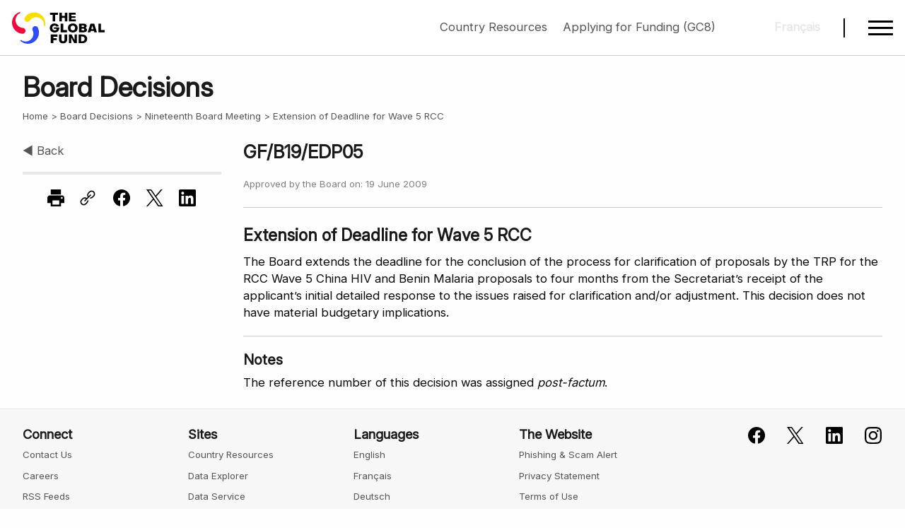

--- FILE ---
content_type: text/css
request_url: https://www.theglobalfund.org/_Theme/CSS/print.min.css?version=2025-09-03-01
body_size: 502
content:
@font-face{font-family:"Inter";src:url('../Fonts/Inter/InterVariable.woff2');font-display:swap;}body{font-family:"Inter";font-size:.9rem;font-feature-settings:'liga' 1,'calt' 1;}body.en div.page::before{content:url('/_Theme/Images/print_logo_en.jpg');}body.fr div.page::before{content:url('/_Theme/Images/print_logo_fr.jpg');}h1,h2,h3,h4,h5,h6{break-after:avoid;}h1{font-size:24pt;}h2{font-size:20pt;}h3{font-size:18pt;}h4{font-size:16pt;}h5{font-size:14pt;}h6{font-size:12pt;}.navigation-wrapper,.breadcrumb,aside,header img,.report-page__sub-nav,.hide,.print-hide,.actions,.nav-container,.pager,.show-for-sr,.dt-length,.dt-search,.dt-paging,.back-to-top-link,.video,.grid-image{display:none;visibility:hidden;}.content,.page{width:100%;margin:0;float:none;}ul.list li{clear:both;margin-bottom:1.5rem;}ul.list li img{width:10%;float:left;margin-bottom:1.5rem;margin-right:1.5rem;}ul.list li h5{margin:0;}.cards .read-more{display:none;visibility:hidden;}.cards ul li{clear:both;margin-bottom:1.5rem;}.cards ul li img{width:10%;float:left;margin-bottom:1.5rem;margin-right:1.5rem;}.cards ul li h5{margin:0;}.img.inline-left .img-container img,.img.inline-right .img-container img{width:20%;float:left;margin-right:1.5rem;margin-bottom:1.5rem;}.img .img-container img{width:100%;}.footer-copyright{margin-top:1.5rem;}.report-page{padding-top:0!important;}.report-page:before,.report-page:after{background-image:none!important;}.chart-container{clear:both;}.chart-container .grid-x{display:inline-block;}.chart-container .grid-x .medium-4,.chart-container .grid-x .large-4{width:22%;float:left;margin:1rem;}.chart-container .grid-x .medium-6,.chart-container .grid-x .large-6{width:48%;float:left;margin:1rem;}.chart-container .caption{display:inline-block;}@page{margin:1cm;}@page:left{margin:1cm;}@page:right{margin:1cm;}

--- FILE ---
content_type: text/javascript
request_url: https://www.theglobalfund.org/_Theme/Plugins/Datatables/js/datatables.min.js
body_size: 51655
content:
/*! DataTables 2.3.1
 * © SpryMedia Ltd - datatables.net/license
 */
(function(n){"use strict";if(typeof define=="function"&&define.amd)define(["jquery"],function(t){return n(t,window,document)});else if(typeof exports=="object"){var t=require("jquery");module.exports=typeof window=="undefined"?function(i,r){return i||(i=window),r||(r=t(i)),n(r,i,i.document)}:n(t,window,window.document)}else window.DataTable=n(jQuery,window,document)})(function(n,t,i){"use strict";function yt(n,t){t&&t.split(" ").forEach(function(t){t&&n.classList.add(t)})}function ei(t){var f="a aa ai ao as b fn i m o s ",i,r,u={};n.each(t,function(n){i=n.match(/^([^A-Z]+?)([A-Z])/);i&&f.indexOf(i[1]+" ")!==-1&&(r=n.replace(i[0],i[2].toLowerCase()),u[r]=n,i[1]==="o"&&ei(t[n]))});t._hungarianMap=u}function tt(t,i,r){t._hungarianMap||ei(t);var u;n.each(i,function(f){u=t._hungarianMap[f];u!==undefined&&(r||i[u]===undefined)&&(u.charAt(0)==="o"?(i[u]||(i[u]={}),n.extend(!0,i[u],i[f]),tt(t[u],i[u],r)):i[u]=i[f])})}function ff(n){var t,i,u;if(a(n,"ordering","bSort"),a(n,"orderMulti","bSortMulti"),a(n,"orderClasses","bSortClasses"),a(n,"orderCellsTop","bSortCellsTop"),a(n,"order","aaSorting"),a(n,"orderFixed","aaSortingFixed"),a(n,"paging","bPaginate"),a(n,"pagingType","sPaginationType"),a(n,"pageLength","iDisplayLength"),a(n,"searching","bFilter"),typeof n.sScrollX=="boolean"&&(n.sScrollX=n.sScrollX?"100%":""),typeof n.scrollX=="boolean"&&(n.scrollX=n.scrollX?"100%":""),typeof n.bSort=="object"?(n.orderIndicators=n.bSort.indicators!==undefined?n.bSort.indicators:!0,n.orderHandler=n.bSort.handler!==undefined?n.bSort.handler:!0,n.bSort=!0):n.bSort===!1?(n.orderIndicators=!1,n.orderHandler=!1):n.bSort===!0&&(n.orderIndicators=!0,n.orderHandler=!0),typeof n.bSortCellsTop=="boolean"&&(n.titleRow=n.bSortCellsTop),t=n.aoSearchCols,t)for(i=0,u=t.length;i<u;i++)t[i]&&tt(r.models.oSearch,t[i]);n.serverSide&&!n.searchDelay&&(n.searchDelay=400)}function ef(n){a(n,"orderable","bSortable");a(n,"orderData","aDataSort");a(n,"orderSequence","asSorting");a(n,"orderDataType","sortDataType");var t=n.aDataSort;typeof t!="number"||Array.isArray(t)||(n.aDataSort=[t])}function so(i){var u;if(!r.__browser){u={};r.__browser=u;var e=n("<div/>").css({position:"fixed",top:0,left:-1*t.pageXOffset,height:1,width:1,overflow:"hidden"}).append(n("<div/>").css({position:"absolute",top:1,left:1,width:100,overflow:"scroll"}).append(n("<div/>").css({width:"100%",height:10}))).appendTo("body"),f=e.children(),o=f.children();u.barWidth=f[0].offsetWidth-f[0].clientWidth;u.bScrollbarLeft=Math.round(o.offset().left)!==1;e.remove()}n.extend(i.oBrowser,r.__browser);i.oScroll.iBarWidth=r.__browser.barWidth}function sf(t){var u=r.defaults.column,i=t.aoColumns.length,e=n.extend({},r.models.oColumn,u,{aDataSort:u.aDataSort?u.aDataSort:[i],mData:u.mData?u.mData:i,idx:i,searchFixed:{},colEl:n("<col>").attr("data-dt-column",i)}),f;t.aoColumns.push(e);f=t.aoPreSearchCols;f[i]=n.extend({},r.models.oSearch,f[i])}function lr(i,u,f){var e=i.aoColumns[u],h,o,l,c,a,s;f!==undefined&&f!==null&&(ef(f),tt(r.defaults.column,f,!0),f.mDataProp===undefined||f.mData||(f.mData=f.mDataProp),f.sType&&(e._sManualType=f.sType),f.className&&!f.sClass&&(f.sClass=f.className),h=e.sClass,n.extend(e,f),ut(e,f,"sWidth","sWidthOrig"),h!==e.sClass&&(e.sClass=h+" "+e.sClass),f.iDataSort!==undefined&&(e.aDataSort=[f.iDataSort]),ut(e,f,"aDataSort"));o=e.mData;l=st(o);e.mRender&&Array.isArray(e.mRender)&&(c=e.mRender.slice(),a=c.shift(),e.mRender=r.render[a].apply(t,c));e._render=e.mRender?st(e.mRender):null;s=function(n){return typeof n=="string"&&n.indexOf("@")!==-1};e._bAttrSrc=n.isPlainObject(o)&&(s(o.sort)||s(o.type)||s(o.filter));e._setter=null;e.fnGetData=function(n,t,i){var r=l(n,t,undefined,i);return e._render&&t?e._render(r,t,n,i):r};e.fnSetData=function(n,t,i){return it(o)(n,t,i)};typeof o=="number"||e._isArrayHost||(i._rowReadObject=!0);i.oFeatures.bSort||(e.bSortable=!1)}function oi(n){es(n);ho(n);var t=n.oScroll;(t.sY!==""||t.sX!=="")&&re(n);e(n,null,"column-sizing",[n])}function ho(n){for(var r,i=n.aoColumns,t=0;t<i.length;t++)r=cf(n,[t],!1,!1),i[t].colEl.css("width",r),n.oScroll.sX&&i[t].colEl.css("min-width",r)}function ar(n,t){var i=vr(n,"bVisible");return typeof i[t]=="number"?i[t]:null}function ni(n,t){var r=vr(n,"bVisible"),i=r.indexOf(t);return i!==-1?i:null}function si(t){var r=t.aoHeader,e=t.aoColumns,u=0,i,f;if(r.length)for(i=0,f=r[0].length;i<f;i++)e[i].bVisible&&n(r[0][i].cell).css("display")!=="none"&&u++;return u}function vr(n,t){var i=[];return n.aoColumns.map(function(n,r){n[t]&&i.push(r)}),i}function yr(n,t){return t===!0?n._name:t}function hi(n){for(var w=n.aoColumns,k=n.aoData,a=r.ext.type.detect,s,g,i,nt,t,u,o,l,p,f=0,d=w.length;f<d;f++){if(t=w[f],o=[],!t.sType&&t._sManualType)t.sType=t._sManualType;else if(!t.sType){if(!n.typeDetect)return;for(s=0,g=a.length;s<g;s++){var e=a[s],c=e.oneOf,it=e.allOf||e,tt=e.init,v=!1;if(u=null,tt&&(u=yr(e,tt(n,t,f)),u)){t.sType=u;break}for(i=0,nt=k.length;i<nt;i++)if(k[i]){if(o[i]===undefined&&(o[i]=b(n,i,f,"type")),c&&!v&&(v=yr(e,c(o[i],n))),u=yr(e,it(o[i],n)),!u&&s!==a.length-3)break;if(u==="html"&&!y(o[i]))break}if(c&&v&&u||!c&&u){t.sType=u;break}}t.sType||(t.sType="string")}l=h.type.className[t.sType];l&&(hf(n.aoHeader,f,l),hf(n.aoFooter,f,l));p=h.type.render[t.sType];p&&!t._render&&(t._render=r.util.get(p),co(n,f))}}function co(n,t){for(var u,r=n.aoData,i=0;i<r.length;i++)r[i].nTr&&(u=b(n,i,t,"display"),r[i].displayData[t]=u,ci(r[i].anCells[t],u))}function hf(n,t,i){n.forEach(function(n){n[t]&&n[t].unique&&yt(n[t].cell,i)})}function lo(t,i,r,u,f){var e,a,v,y,h,p,s,l=t.aoColumns,c,o;if(r)for(e=0,a=r.length;e<a;e++)r[e]&&r[e].name&&(l[e].sName=r[e].name);if(i)for(e=i.length-1;e>=0;e--)for(s=i[e],c=s.target!==undefined?s.target:s.targets!==undefined?s.targets:s.aTargets,Array.isArray(c)||(c=[c]),v=0,y=c.length;v<y;v++)if(o=c[v],typeof o=="number"&&o>=0){while(l.length<=o)sf(t);f(o,s)}else if(typeof o=="number"&&o<0)f(l.length+o,s);else if(typeof o=="string")for(h=0,p=l.length;h<p;h++)o==="_all"?f(h,s):o.indexOf(":name")!==-1?l[h].sName===o.replace(":name","")&&f(h,s):u.forEach(function(t){if(t[h]){var i=n(t[h].cell);o.match(/^[a-z][\w-]*$/i)&&(o="."+o);i.is(o)&&f(h,s)}});if(r)for(e=0,a=r.length;e<a;e++)f(e,r[e])}function cf(n,t,i,r){var e,h,c,o,l,s,u,f;for(Array.isArray(t)||(t=pr(t)),e=0,c=n.aoColumns,o=0,l=t.length;o<l;o++)if(s=c[t[o]],u=i?s.sWidthOrig:s.sWidth,r||s.bVisible!==!1){if(u===null||u===undefined)return null;typeof u=="number"?(h="px",e+=u):(f=u.match(/([\d\.]+)([^\d]*)/),f&&(e+=f[1]*1,h=f.length===3?f[2]:"px"))}return e+h}function pr(t){var i=n(t).closest("[data-dt-column]").attr("data-dt-column");return i?i.split(",").map(function(n){return n*1}):[]}function et(t,i,u,f){var e=t.aoData.length,s=n.extend(!0,{},r.models.oRow,{src:u?"dom":"data",idx:e}),h,o,l,c;for(s._aData=i,t.aoData.push(s),h=t.aoColumns,o=0,l=h.length;o<l;o++)h[o].sType=null;return t.aiDisplayMaster.push(e),c=t.rowIdFn(i),c!==undefined&&(t.aIds[c]=s),(u||!t.oFeatures.bDeferRender)&&yf(t,e,u,f),e}function wr(t,i){var r;return i instanceof n||(i=n(i)),i.map(function(n,i){return r=vf(t,i),et(t,r.data,i,r.cells)})}function b(n,t,i,u){var s,c;if(u==="search"?u="filter":u==="order"&&(u="sort"),s=n.aoData[t],!s)return undefined;var l=n.iDraw,e=n.aoColumns[i],h=s._aData,o=e.sDefaultContent,f=e.fnGetData(h,u,{settings:n,row:t,col:i});if(u!=="display"&&f&&typeof f=="object"&&f.nodeName&&(f=f.innerHTML),f===undefined)return n.iDrawError!=l&&o===null&&(k(n,0,"Requested unknown parameter "+(typeof e.mData=="function"?"{function}":"'"+e.mData+"'")+" for row "+t+", column "+i,4),n.iDrawError=l),o;if((f===h||f===null)&&o!==null&&u!==undefined)f=o;else if(typeof f=="function")return f.call(h);return f===null&&u==="display"?"":(u==="filter"&&(c=r.ext.type.search,c[e.sType]&&(f=c[e.sType](f))),f)}function ao(n,t,i,r){var u=n.aoColumns[i],f=n.aoData[t]._aData;u.fnSetData(f,r,{settings:n,row:t,col:i})}function ci(t,i){i&&typeof i=="object"&&i.nodeName?n(t).empty().append(i):t.innerHTML=i}function lf(n){var t=n.match(/(\\.|[^.])+/g)||[""];return t.map(function(n){return n.replace(/\\\./g,".")})}function af(n){return c(n.aoData,"_aData")}function br(n){n.aoData.length=0;n.aiDisplayMaster.length=0;n.aiDisplay.length=0;n.aIds={}}function li(n,t,i,r){var f=n.aoData[t],u,s,o,h,e;if(f._aSortData=null,f._aFilterData=null,f.displayData=null,i!=="dom"&&(i&&i!=="auto"||f.src!=="dom")){if(o=f.anCells,h=kr(n,t),o)if(r!==undefined)ci(o[r],h[r]);else for(u=0,s=o.length;u<s;u++)ci(o[u],h[u])}else f._aData=vf(n,f,r,r===undefined?undefined:f._aData).data;if(e=n.aoColumns,r!==undefined)e[r].sType=null,e[r].maxLenString=null;else{for(u=0,s=e.length;u<s;u++)e[u].sType=null,e[u].maxLenString=null;pf(n,f)}}function vf(n,t,i,r){var e=[],f=t.firstChild,l,u,o=0,s,b=n.aoColumns,p=n._rowReadObject,h,a,c,w,v,y;if(r=r!==undefined?r:p?{}:[],h=function(n,t){var i,u,f;typeof n=="string"&&(i=n.indexOf("@"),i!==-1&&(u=n.substring(i+1),f=it(n),f(r,t.getAttribute(u))))},a=function(n){if(i===undefined||i===o)if(u=b[o],s=n.innerHTML.trim(),u&&u._bAttrSrc){var t=it(u.mData._);t(r,s);h(u.mData.sort,n);h(u.mData.type,n);h(u.mData.filter,n)}else p?(u._setter||(u._setter=it(u.mData)),u._setter(r,s)):r[o]=s;o++},f)while(f)l=f.nodeName.toUpperCase(),(l=="TD"||l=="TH")&&(a(f),e.push(f)),f=f.nextSibling;else for(e=t.anCells,c=0,w=e.length;c<w;c++)a(e[c]);return v=t.firstChild?t:t.nTr,v&&(y=v.getAttribute("id"),y&&it(n.rowId)(r,y)),{data:r,cells:e}}function kr(n,t){var i=n.aoData[t],f=n.aoColumns,r,u;if(!i.displayData)for(i.displayData=[],r=0,u=f.length;r<u;r++)i.displayData.push(b(n,t,r,"display"));return i.displayData}function yf(t,r,u,f){var c=t.aoData[r],y=c._aData,v=[],l,h,s,o,p,a,w=t.oClasses.tbody.row,d;if(c.nTr===null){for(l=u||i.createElement("tr"),c.nTr=l,c.anCells=v,yt(l,w),l._DT_RowIndex=r,pf(t,c),o=0,p=t.aoColumns.length;o<p;o++)s=t.aoColumns[o],a=u&&f[o]?!1:!0,h=a?i.createElement(s.sCellType):f[o],h||k(t,0,"Incorrect column count",18),h._DT_CellIndex={row:r,column:o},v.push(h),d=kr(t,r),(a||(s.mRender||s.mData!==o)&&(!n.isPlainObject(s.mData)||s.mData._!==o+".display"))&&ci(h,d[o]),yt(h,s.sClass),s.bVisible&&a?l.appendChild(h):s.bVisible||a||h.parentNode.removeChild(h),s.fnCreatedCell&&s.fnCreatedCell.call(t.oInstance,h,b(t,r,o),y,r,o);e(t,"aoRowCreatedCallback","row-created",[l,y,r,v])}else yt(c.nTr,w)}function pf(t,i){var u=i.nTr,r=i._aData,f,e;u&&(f=t.rowIdFn(r),f&&(u.id=f),r.DT_RowClass&&(e=r.DT_RowClass.split(" "),i.__rowc=i.__rowc?vt(i.__rowc.concat(e)):e,n(u).removeClass(i.__rowc.join(" ")).addClass(r.DT_RowClass)),r.DT_RowAttr&&n(u).attr(r.DT_RowAttr),r.DT_RowData&&n(u).data(r.DT_RowData))}function wf(t,i){var e=t.oClasses,h=t.aoColumns,f,l,u,r=i==="header"?t.nTHead:t.nTFoot,a=i==="header"?"sTitle":i,o,s;if(r){if((i==="header"||c(t.aoColumns,a).join(""))&&(u=n("tr",r),u.length||(u=n("<tr/>").appendTo(r)),u.length===1))for(o=0,n("td, th",u).each(function(){o+=this.colSpan}),f=o,l=h.length;f<l;f++)n("<th/>").html(h[f][a]||"").appendTo(u);s=gf(t,r,!0);i==="header"?(t.aoHeader=s,n("tr",r).addClass(e.thead.row)):(t.aoFooter=s,n("tr",r).addClass(e.tfoot.row));n(r).children("tr").children("th, td").each(function(){gi(t,i)(t,n(this),e)})}}function bf(t,i,r){var u,f,c,e=[],s=[],v=t.aoColumns,y=v.length,o,h,l,a;if(i){for(r||(r=nt(y).filter(function(n){return v[n].bVisible})),u=0;u<i.length;u++)e[u]=i[u].slice().filter(function(n,t){return r.includes(t)}),s.push([]);for(u=0;u<e.length;u++)for(f=0;f<e[u].length;f++)if(o=1,h=1,s[u][f]===undefined){for(c=e[u][f].cell;e[u+o]!==undefined&&e[u][f].cell==e[u+o][f].cell;)s[u+o][f]=null,o++;while(e[u][f+h]!==undefined&&e[u][f].cell==e[u][f+h].cell){for(l=0;l<o;l++)s[u+l][f+h]=null;h++}a=n("span.dt-column-title",c);s[u][f]={cell:c,colspan:h,rowspan:o,title:a.length?a.html():n(c).html()}}return s}}function ai(t,i){for(var e,f,o=bf(t,i),r,s,u=0;u<i.length;u++){if(r=i[u].row,r)while(s=r.firstChild)r.removeChild(s);for(e=0;e<o[u].length;e++)f=o[u][e],f&&n(f.cell).appendTo(r).attr("rowspan",f.rowspan).attr("colspan",f.colspan)}}function wt(t,i){var d,tt,it,u,l,f,b,o,rt,k;if(bo(t),d=e(t,"aoPreDrawCallback","preDraw",[t]),d.indexOf(!1)!==-1){p(t,!1);return}var s=[],g=0,a=w(t)=="ssp",c=t.aiDisplay,v=t._iDisplayStart,y=t.fnDisplayEnd(),nt=t.aoColumns,r=n(t.nTBody);if(t.bDrawing=!0,t.deferLoading)t.deferLoading=!1,t.iDraw++,p(t,!1);else if(a){if(!t.bDestroying&&!i){t.iDraw===0&&r.empty().append(kf(t));ko(t);return}}else t.iDraw++;if(c.length!==0)for(tt=a?0:v,it=a?t.aoData.length:y,u=tt;u<it;u++){for(l=c[u],f=t.aoData[l],f.nTr===null&&yf(t,l),b=f.nTr,o=0;o<nt.length;o++)rt=nt[o],k=f.anCells[o],yt(k,h.type.className[rt.sType]),yt(k,t.oClasses.tbody.cell);e(t,"aoRowCallback",null,[b,f._aData,g,u,l]);s.push(b);g++}else s[0]=kf(t);e(t,"aoHeaderCallback","header",[n(t.nTHead).children("tr")[0],af(t),v,y,c]);e(t,"aoFooterCallback","footer",[n(t.nTFoot).children("tr")[0],af(t),v,y,c]);r[0].replaceChildren?r[0].replaceChildren.apply(r[0],s):(r.children().detach(),r.append(n(s)));n(t.nTableWrapper).toggleClass("dt-empty-footer",n("tr",t.nTFoot).length===0);e(t,"aoDrawCallback","draw",[t],!0);t.bSorted=!1;t.bFiltered=!1;t.bDrawing=!1}function bt(n,t,i){var r=n.oFeatures,u=r.bSort,f=r.bFilter;(i===undefined||i===!0)&&(hi(n),u&&ru(n),f?ti(n,n.oPreviousSearch):n.aiDisplay=n.aiDisplayMaster.slice());t!==!0&&(n._iDisplayStart=0);n._drawHold=t;wt(n);n.api.one("draw",function(){n._drawHold=!1})}function kf(t){var i=t.oLanguage,r=i.sZeroRecords,u=w(t);return u!=="ssp"&&u!=="ajax"||t.json?i.sEmptyTable&&t.fnRecordsTotal()===0&&(r=i.sEmptyTable):r=i.sLoadingRecords,n("<tr/>").append(n("<td />",{colSpan:si(t),"class":t.oClasses.empty.row}).html(r))[0]}function dr(t,i,r){var f,u;if(Array.isArray(r)){for(f=0;f<r.length;f++)dr(t,i,r[f]);return}u=t[i];n.isPlainObject(r)?r.features?(r.rowId&&(t.id=r.rowId),r.rowClass&&(t.className=r.rowClass),u.id=r.id,u.className=r.className,dr(t,i,r.features)):Object.keys(r).map(function(n){u.contents.push({feature:n,opts:r[n]})}):u.contents.push(r)}function vo(n,t,i){for(var r,u=0;u<n.length;u++)if(r=n[u],r.rowNum===t&&(i==="full"&&r.full||(i==="start"||i==="end")&&(r.start||r.end)))return r[i]||(r[i]={contents:[]}),r;return r={rowNum:t},r[i]={contents:[]},n.push(r),r}function df(t,i,r){var u=[],f;for(n.each(i,function(n,t){var e;if(t!==null){var i=n.match(/^([a-z]+)([0-9]*)([A-Za-z]*)$/),o=i[2]?i[2]*1:0,f=i[3]?i[3].toLowerCase():"full";i[1]===r&&(e=vo(u,o,f),dr(e,f,t))}}),u.sort(function(n,t){var u=n.rowNum,f=t.rowNum,i;return u===f?(i=n.full&&!t.full?-1:1,r==="bottom"?i*-1:i):f-u}),r==="bottom"&&u.reverse(),f=0;f<u.length;f++)delete u[f].rowNum,yo(t,u[f]);return u}function yo(t,i){var u=function(n,i){return h.features[n]||k(t,0,"Unknown feature: "+n),h.features[n].apply(this,[t,i])},r=function(r){var e,f,s,o;if(i[r])for(e=i[r].contents,f=0,s=e.length;f<s;f++)if(e[f])typeof e[f]=="string"?e[f]=u(e[f],null):n.isPlainObject(e[f])?e[f]=u(e[f].feature,e[f].opts):typeof e[f].node=="function"?e[f]=e[f].node(t):typeof e[f]=="function"&&(o=e[f](t),e[f]=typeof o.node=="function"?o.node():o);else continue};r("start");r("end");r("full")}function po(t){var u=t.oClasses,f=n(t.nTable),i=n("<div/>").attr({id:t.sTableId+"_wrapper","class":u.container}).insertBefore(f);if(t.nTableWrapper=i[0],t.sDom)wo(t,t.sDom,i);else{var e=df(t,t.layout,"top"),o=df(t,t.layout,"bottom"),r=gi(t,"layout");e.forEach(function(n){r(t,i,n)});r(t,i,{full:{table:!0,contents:[ie(t)]}});o.forEach(function(n){r(t,i,n)})}fs(t)}function wo(t,i,u){for(var l,v,y,a=i.match(/(".*?")|('.*?')|./g),e,o,h,c,f,s=0;s<a.length;s++)e=null,o=a[s],o=="<"?(h=n("<div/>"),c=a[s+1],(c[0]=="'"||c[0]=='"')&&(f=c.replace(/['"]/g,""),l="",f.indexOf(".")!=-1?(y=f.split("."),l=y[0],v=y[1]):f[0]=="#"?l=f:v=f,h.attr("id",l.substring(1)).addClass(v),s++),u.append(h),u=h):o==">"?u=u.parent():o=="t"?e=ie(t):r.ext.feature.forEach(function(n){o==n.cFeature&&(e=n.fnInit(t))}),e&&u.append(e)}function gf(t,i,r){for(var ft=t.aoColumns,y=n(i).children("tr"),k,u,c,l,a,it,o,s,w=t.titleRow,d=i&&i.nodeName.toLowerCase()==="thead",v=[],b,et=function(n,t,i){for(var r=n[t];r[i];)i++;return i},nt,h,tt,e=0,p=y.length;e<p;e++)v.push([]);for(e=0,p=y.length;e<p;e++)for(k=y[e],it=0,u=k.firstChild;u;){if(u.nodeName.toUpperCase()=="TD"||u.nodeName.toUpperCase()=="TH"){if(nt=[],h=n(u),o=u.getAttribute("colspan")*1,s=u.getAttribute("rowspan")*1,o=!o||o===0||o===1?1:o,s=!s||s===0||s===1?1:s,a=et(v,e,it),b=o===1?!0:!1,r){if(b){lr(t,a,h.data());var f=ft[a],rt=u.getAttribute("width")||null,ut=u.style.width.match(/width:\s*(\d+[pxem%]+)/);ut&&(rt=ut[1]);f.sWidthOrig=f.sWidth||rt;d?(f.sTitle===null||f.autoTitle||(w===!0&&e===0||w===!1&&e===y.length-1||w===e||w===null)&&(u.innerHTML=f.sTitle),!f.sTitle&&b&&(f.sTitle=g(u.innerHTML),f.autoTitle=!0)):f.footer&&(u.innerHTML=f.footer);f.ariaTitle||(f.ariaTitle=h.attr("aria-label")||f.sTitle);f.className&&h.addClass(f.className)}n("span.dt-column-title",u).length===0&&n("<span>").addClass("dt-column-title").append(u.childNodes).appendTo(u);t.orderIndicators&&d&&h.filter(":not([data-dt-order=disable])").length!==0&&h.parent(":not([data-dt-order=disable])").length!==0&&n("span.dt-column-order",u).length===0&&n("<span>").addClass("dt-column-order").appendTo(u);tt=d?"header":"footer";n("span.dt-column-"+tt,u).length===0&&n("<div>").addClass("dt-column-"+tt).append(u.childNodes).appendTo(u)}for(l=0;l<o;l++){for(c=0;c<s;c++)v[e+c][a+l]={cell:u,unique:b},v[e+c].row=k;nt.push(a+l)}u.setAttribute("data-dt-column",vt(nt).join(","))}u=u.nextSibling}return v}function bo(n){var i=w(n)=="ssp",t=n.iInitDisplayStart;t!==undefined&&t!==-1&&(n._iDisplayStart=i?t:t>=n.fnRecordsDisplay()?0:t,n.iInitDisplayStart=-1)}function gr(t,i,u){var o,f=t.ajax,a=t.oInstance,c=function(n){var r=t.jqXHR?t.jqXHR.status:null,i;if((n===null||typeof r=="number"&&r==204)&&(n={},vi(t,n,[])),i=n.error||n.sError,i&&k(t,0,i),n.d&&typeof n.d=="string")try{n=JSON.parse(n.d)}catch(f){}t.json=n;e(t,null,"xhr",[t,n,t.jqXHR],!0);u(n)},h,s,l;n.isPlainObject(f)&&f.data&&(o=f.data,h=typeof o=="function"?o(i,t):o,i=typeof o=="function"&&h?h:n.extend(!0,i,h),delete f.data);s={url:typeof f=="string"?f:"",data:i,success:c,dataType:"json",cache:!1,type:t.sServerMethod,error:function(n,i){var r=e(t,null,"xhr",[t,null,t.jqXHR],!0);r.indexOf(!0)===-1&&(i=="parsererror"?k(t,0,"Invalid JSON response",1):n.readyState===4&&k(t,0,"Ajax error",7));p(t,!1)}};n.isPlainObject(f)&&n.extend(s,f);t.oAjaxData=i;e(t,null,"preXhr",[t,i,s],!0);s.submitAs==="json"&&typeof i=="object"&&(s.data=JSON.stringify(i));typeof f=="function"?t.jqXHR=f.call(a,i,c,t):f.url===""?(l={},r.util.set(f.dataSrc)(l,[]),c(l)):t.jqXHR=n.ajax(s);o&&(f.data=o)}function ko(n){n.iDraw++;p(n,!0);gr(n,go(n),function(t){ns(n,t)})}function go(n){var t=n.aoColumns,f=n.oFeatures,i=n.oPreviousSearch,r=n.aoPreSearchCols,u=function(n,i){return typeof t[n][i]=="function"?"function":t[n][i]};return{draw:n.iDraw,columns:t.map(function(n,t){return{data:u(t,"mData"),name:n.sName,searchable:n.bSearchable,orderable:n.bSortable,search:{value:r[t].search,regex:r[t].regex,fixed:Object.keys(n.searchFixed).map(function(t){return{name:t,term:n.searchFixed[t].toString()}})}}}),order:ki(n).map(function(n){return{column:n.col,dir:n.dir,name:u(n.col,"sName")}}),start:n._iDisplayStart,length:f.bPaginate?n._iDisplayLength:-1,search:{value:i.search,regex:i.regex,fixed:Object.keys(n.searchFixed).map(function(t){return{name:t,term:n.searchFixed[t].toString()}})}}}function ns(n,t){var i=vi(n,t),u=nu(n,"draw",t),e=nu(n,"recordsTotal",t),o=nu(n,"recordsFiltered",t),r,f;if(u!==undefined){if(u*1<n.iDraw)return;n.iDraw=u*1}for(i||(i=[]),br(n),n._iRecordsTotal=parseInt(e,10),n._iRecordsDisplay=parseInt(o,10),r=0,f=i.length;r<f;r++)et(n,i[r]);n.aiDisplay=n.aiDisplayMaster.slice();hi(n);wt(n,!0);bi(n);p(n,!1)}function vi(t,i,r){var u="data",f;if(n.isPlainObject(t.ajax)&&t.ajax.dataSrc!==undefined&&(f=t.ajax.dataSrc,typeof f=="string"||typeof f=="function"?u=f:f.data!==undefined&&(u=f.data)),!r)return u==="data"?i.aaData||i[u]:u!==""?st(u)(i):i;it(u)(i,r)}function nu(t,i,r){var f=n.isPlainObject(t.ajax)?t.ajax.dataSrc:null,u;return f&&f[i]?st(f[i])(r):(u="",i==="draw"?u="sEcho":i==="recordsTotal"?u="iTotalRecords":i==="recordsFiltered"&&(u="iTotalDisplayRecords"),r[u]!==undefined?r[u]:r[i])}function ti(t,i){var f=t.aoPreSearchCols,r,u;if(w(t)!="ssp"){for(us(t),t.aiDisplay=t.aiDisplayMaster.slice(),yi(t.aiDisplay,t,i.search,i),n.each(t.searchFixed,function(n,i){yi(t.aiDisplay,t,i,{})}),r=0;r<f.length;r++)u=f[r],yi(t.aiDisplay,t,u.search,u,r),n.each(t.aoColumns[r].searchFixed,function(n,i){yi(t.aiDisplay,t,i,{},r)});ts(t)}t.bFiltered=!0;e(t,null,"search",[t])}function ts(n){for(var o,t,h,s=r.ext.search,i=n.aiDisplay,f,u,e=0,c=s.length;e<c;e++){for(o=[],t=0,h=i.length;t<h;t++)u=i[t],f=n.aoData[u],s[e](n,f._aFilterData,u,f._aData,t)&&o.push(u);i.length=0;nr(i,o)}}function yi(n,t,i,r,u){var o,h;if(i!==""){for(var f=0,e=[],s=typeof i=="function"?i:null,c=i instanceof RegExp?i:s?null:is(i,r),f=0;f<n.length;f++)o=t.aoData[n[f]],h=u===undefined?o._sFilterRow:o._aFilterData[u],(s&&s(h,o._aData,n[f],u)||c&&c.test(h))&&e.push(n[f]);for(n.length=e.length,f=0;f<e.length;f++)n[f]=e[f]}}function is(t,i){var u=[],r=n.extend({},{boundary:!1,caseInsensitive:!0,exact:!1,regex:!1,smart:!0},i);if(typeof t!="string"&&(t=t.toString()),t=fi(t),r.exact)return new RegExp("^"+tu(t)+"$",r.caseInsensitive?"i":"");if(t=r.regex?t:tu(t),r.smart){var e=t.match(/!?["\u201C][^"\u201D]+["\u201D]|[^ ]+/g)||[""],o=e.map(function(n){var i=!1,t;return n.charAt(0)==="!"&&(i=!0,n=n.substring(1)),n.charAt(0)==='"'?(t=n.match(/^"(.*)"$/),n=t?t[1]:n):n.charAt(0)==="“"&&(t=n.match(/^\u201C(.*)\u201D$/),n=t?t[1]:n),i&&(n.length>1&&u.push("(?!"+n+")"),n=""),n.replace(/"/g,"")}),s=u.length?u.join(""):"",f=r.boundary?"\\b":"";t="^(?=.*?"+f+o.join(")(?=.*?"+f)+")("+s+".)*$"}return new RegExp(t,r.caseInsensitive?"i":"")}function us(n){for(var o=n.aoColumns,e=n.aoData,s,i,h,u,t,f,c=!1,r=0;r<e.length;r++)if(e[r]&&(f=e[r],!f._aFilterData)){for(u=[],i=0,h=o.length;i<h;i++)s=o[i],s.bSearchable?(t=b(n,r,i,"filter"),t===null&&(t=""),typeof t!="string"&&t.toString&&(t=t.toString())):t="",t.indexOf&&t.indexOf("&")!==-1&&(pi.innerHTML=t,t=rs?pi.textContent:pi.innerText),t.replace&&(t=t.replace(/[\r\n\u2028]/g,"")),u.push(t);f._aFilterData=u;f._sFilterRow=u.join("  ");c=!0}return c}function wi(t){var i,r=t.oInit,f=t.deferLoading,u=w(t);if(!t.bInitialised){setTimeout(function(){wi(t)},200);return}wf(t,"header");wf(t,"footer");ls(t,r,function(){ai(t,t.aoHeader);ai(t,t.aoFooter);var o=t.iInitDisplayStart;if(r.aaData)for(i=0;i<r.aaData.length;i++)et(t,r.aaData[i]);else(f||u=="dom")&&wr(t,n(t.nTBody).children("tr"));t.aiDisplay=t.aiDisplayMaster.slice();po(t);ss(t);fe(t);p(t,!0);e(t,null,"preInit",[t],!0);bt(t);(u!="ssp"||f)&&(u=="ajax"?gr(t,{},function(n){var r=vi(t,n);for(i=0;i<r.length;i++)et(t,r[i]);t.iInitDisplayStart=o;bt(t);p(t,!1);bi(t)},t):(bi(t),p(t,!1)))})}function bi(n){if(!n._bInitComplete){var t=[n,n.json];n._bInitComplete=!0;oi(n);e(n,null,"plugin-init",t,!0);e(n,"aoInitComplete","init",t,!0)}}function ne(n,t){var i=parseInt(t,10);n._iDisplayLength=i;ce(n);e(n,null,"length",[n,i])}function iu(n,t,i){var r=n._iDisplayStart,u=n._iDisplayLength,f=n.fnRecordsDisplay(),o;if(f===0||u===-1)r=0;else if(typeof t=="number")r=t*u,r>f&&(r=0);else if(t=="first")r=0;else if(t=="previous")r=u>=0?r-u:0,r<0&&(r=0);else if(t=="next")r+u<f&&(r+=u);else if(t=="last")r=Math.floor((f-1)/u)*u;else{if(t==="ellipsis")return;k(n,0,"Unknown paging action: "+t,5)}return o=n._iDisplayStart!==r,n._iDisplayStart=r,e(n,null,o?"page":"page-nc",[n]),o&&i&&wt(n),o}function fs(t){var r=t.nTable,u=t.oScroll.sX!==""||t.oScroll.sY!=="",i;if(t.oFeatures.bProcessing){i=n("<div/>",{id:t.sTableId+"_processing","class":t.oClasses.processing.container,role:"status"}).html(t.oLanguage.sProcessing).append("<div><div><\/div><div><\/div><div><\/div><div><\/div><\/div>");u?i.prependTo(n("div.dt-scroll",t.nTableWrapper)):i.insertBefore(r);n(r).on("processing.dt.DT",function(n,t,r){i.css("display",r?"block":"none")})}}function p(n,t){n.bDrawing&&t===!1||e(n,null,"processing",[n,t])}function te(n,t,i){t?(p(n,!0),setTimeout(function(){i();p(n,!1)},0)):i()}function ie(t){var i=n(t.nTable),r=t.oScroll,c;if(r.sX===""&&r.sY==="")return t.nTable;var s=r.sX,y=r.sY,u=t.oClasses.scrolling,h=t.captionNode,p=h?h._captionSide:null,b=n(i[0].cloneNode(!1)),k=n(i[0].cloneNode(!1)),f=i.children("tfoot"),e="<div/>",a=function(n){return n?rt(n):null};f.length||(f=null);c=n(e,{"class":u.container}).append(n(e,{"class":u.header.self}).css({overflow:"hidden",position:"relative",border:0,width:s?a(s):"100%"}).append(n(e,{"class":u.header.inner}).css({"box-sizing":"content-box",width:r.sXInner||"100%"}).append(b.removeAttr("id").css("margin-left",0).append(p==="top"?h:null).append(i.children("thead"))))).append(n(e,{"class":u.body}).css({position:"relative",overflow:"auto",width:a(s)}).append(i));f&&c.append(n(e,{"class":u.footer.self}).css({overflow:"hidden",border:0,width:s?a(s):"100%"}).append(n(e,{"class":u.footer.inner}).append(k.removeAttr("id").css("margin-left",0).append(p==="bottom"?h:null).append(i.children("tfoot")))));var v=c.children(),l=v[0],o=v[1],w=f?v[2]:null;n(o).on("scroll.DT",function(){var n=this.scrollLeft;l.scrollLeft=n;f&&(w.scrollLeft=n)});n("th, td",l).on("focus",function(){var n=l.scrollLeft;o.scrollLeft=n;f&&(o.scrollLeft=n)});return n(o).css("max-height",y),r.bCollapse||n(o).css("height",y),t.nScrollHead=l,t.nScrollBody=o,t.nScrollFoot=w,t.aoDrawCallback.push(re),c[0]}function re(t){var k=t.oScroll,d=k.iBarWidth,ot=n(t.nScrollHead),g=ot.children("div"),l=g.children("table"),f=t.nScrollBody,nt=n(f),st=n(t.nScrollFoot),tt=st.children("div"),a=tt.children("table"),ht=n(t.nTHead),r=n(t.nTable),e=t.nTFoot&&n("th, td",t.nTFoot).length?n(t.nTFoot):null,ct=t.oBrowser,o,v,y=f.scrollHeight>f.clientHeight,s,p,it,b,u,i,h,ut;if(t.scrollBarVis!==y&&t.scrollBarVis!==undefined){t.scrollBarVis=y;oi(t);return}if(t.scrollBarVis=y,r.children("thead, tfoot").remove(),o=ht.clone().prependTo(r),o.find("th, td").removeAttr("tabindex"),o.find("[id]").removeAttr("id"),e&&(v=e.clone().prependTo(r),v.find("[id]").removeAttr("id")),t.aiDisplay.length){for(s=null,p=w(t)!=="ssp"?t._iDisplayStart:0,i=p;i<p+t.aiDisplay.length;i++)if(it=t.aiDisplay[i],b=t.aoData[it].nTr,b){s=b;break}if(s)for(u=n(s).children("th, td").map(function(i){return{idx:ar(t,i),width:n(this).outerWidth()}}),i=0;i<u.length;i++)h=t.aoColumns[u[i].idx].colEl[0],ut=h.style.width.replace("px",""),ut!==u[i].width&&(h.style.width=u[i].width+"px",k.sX&&(h.style.minWidth=u[i].width+"px"))}l.find("colgroup").remove();l.append(t.colgroup.clone());e&&(a.find("colgroup").remove(),a.append(t.colgroup.clone()));n("th, td",o).each(function(){n(this.childNodes).wrapAll('<div class="dt-scroll-sizing">')});e&&n("th, td",v).each(function(){n(this.childNodes).wrapAll('<div class="dt-scroll-sizing">')});var ft=Math.floor(r.height())>f.clientHeight||nt.css("overflow-y")=="scroll",et="padding"+(ct.bScrollbarLeft?"Left":"Right"),c=r.outerWidth();l.css("width",rt(c));g.css("width",rt(c)).css(et,ft?d+"px":"0px");e&&(a.css("width",rt(c)),tt.css("width",rt(c)).css(et,ft?d+"px":"0px"));r.children("colgroup").prependTo(r);nt.trigger("scroll");(t.bSorted||t.bFiltered)&&!t._drawHold&&(f.scrollTop=0)}function es(u){var f,et,ht,k,ct,d,g,nt,lt;if(u.oFeatures.bAutoWidth){var c=u.nTable,tt=u.aoColumns,w=u.oScroll,it=w.sY,l=w.sX,ut=w.sXInner,a=vr(u,"bVisible"),s=c.getAttribute("width"),y=c.parentNode,o,p,b,v=c.style.width,ft=ue(u);if(ft===u.containerWidth)return!1;for(u.containerWidth=ft,v||s||(c.style.width="100%",v="100%"),v&&v.indexOf("%")!==-1&&(s=v),e(u,null,"column-calc",{visible:a},!1),f=n(c.cloneNode()).css("visibility","hidden").removeAttr("id"),f.append("<tbody>"),et=n("<tr/>").appendTo(f.find("tbody")),f.append(n(u.nTHead).clone()).append(n(u.nTFoot).clone()),f.find("tfoot th, tfoot td").css("width",""),f.find("thead th, thead td").each(function(){var t=cf(u,this,!0,!1);t?(this.style.width=t,l&&(this.style.minWidth=t,n(this).append(n("<div/>").css({width:t,margin:0,padding:0,border:0,height:1})))):this.style.width=""}),o=0;o<a.length;o++){b=a[o];p=tt[b];var ot=os(u,b),at=h.type.className[p.sType],st=ot+p.sContentPadding,vt=ot.indexOf("<")===-1?i.createTextNode(st):st;n("<td/>").addClass(at).addClass(p.sClass).append(vt).appendTo(et)}for(n("[name]",f).removeAttr("name"),ht=n("<div/>").css(l||it?{position:"absolute",top:0,left:0,height:1,right:0,overflow:"hidden"}:{}).append(f).appendTo(y),l&&ut?f.width(ut):l?(f.css("width","auto"),f.removeAttr("width"),f.outerWidth()<y.clientWidth&&s&&f.outerWidth(y.clientWidth)):it?f.outerWidth(y.clientWidth):s&&f.outerWidth(s),k=0,ct=f.find("tbody tr").eq(0).children(),o=0;o<a.length;o++)d=ct[o].getBoundingClientRect().width,k+=d,tt[a[o]].sWidth=rt(d);if(c.style.width=rt(k),ht.remove(),s&&(c.style.width=rt(s)),(s||l)&&!u._reszEvt){if(g=r.util.throttle(function(){var n=ue(u);u.bDestroying||n===0||oi(u)}),t.ResizeObserver)nt=n(u.nTableWrapper).is(":visible"),lt=n("<div>").css({width:"100%",height:0}).addClass("dt-autosize").appendTo(u.nTableWrapper),u.resizeObserver=new ResizeObserver(function(){nt?nt=!1:g()}),u.resizeObserver.observe(lt[0]);else n(t).on("resize.DT-"+u.sInstance,g);u._reszEvt=!0}}}function ue(t){return n(t.nTableWrapper).is(":visible")?n(t.nTableWrapper).width():0}function os(n,t){var f=n.aoColumns[t],e,o,s,r,h;if(!f.maxLenString){for(o="",s=-1,r=0,h=n.aiDisplayMaster.length;r<h;r++){var c=n.aiDisplayMaster[r],i=kr(n,c)[t],u=i&&typeof i=="object"&&i.nodeType?i.innerHTML:i+"";u=u.replace(/id=".*?"/g,"").replace(/name=".*?"/g,"");e=g(u).replace(/&nbsp;/g," ");e.length>s&&(o=u,s=e.length)}f.maxLenString=o}return f.maxLenString}function rt(n){return n===null?"0px":typeof n=="number"?n<0?"0px":n+"px":n.match(/\d$/)?n+"px":n}function fe(n){var t=n.aoColumns;for(n.colgroup.empty(),s=0;s<t.length;s++)t[s].bVisible&&n.colgroup.append(t[s].colEl)}function ss(n){var t=n.nTHead,r=t.querySelectorAll("tr"),u=n.titleRow,i=':not([data-dt-order="disable"]):not([data-dt-order="icon-only"])',f;u===!0?t=r[0]:u===!1?t=r[r.length-1]:u!==null&&(t=r[u]);n.orderHandler&&ee(n,t,t===n.nTHead?"tr"+i+" th"+i+", tr"+i+" td"+i:"th"+i+", td"+i);f=[];ht(n,f,n.aaSorting);n.aaSorting=f}function ee(n,t,i,r,u){he(t,i,function(t){var e=!1,f=r===undefined?pr(t.target):Array.isArray(r)?r:[r],i,o,s;if(f.length){for(i=0,o=f.length;i<o;i++)if(s=hs(n,f[i],i,t.shiftKey),s!==!1&&(e=!0),n.aaSorting.length===1&&n.aaSorting[0][1]==="")break;e&&te(n,!0,function(){ru(n);oe(n,n.aiDisplay);bt(n,!1,!1);u&&u()})}})}function oe(n,t){if(!(t.length<2)){for(var u=n.aiDisplayMaster,f={},r={},i=0;i<u.length;i++)f[u[i]]=i;for(i=0;i<t.length;i++)r[t[i]]=f[t[i]];t.sort(function(n,t){return r[n]-r[t]})}}function ht(t,i,r){var f=function(r){if(n.isPlainObject(r)){if(r.idx!==undefined)i.push([r.idx,r.dir]);else if(r.name){var f=c(t.aoColumns,"sName"),u=f.indexOf(r.name);u!==-1&&i.push([u,r.dir])}}else i.push(r)},u;if(n.isPlainObject(r))f(r);else if(r.length&&typeof r[0]=="number")f(r);else if(r.length)for(u=0;u<r.length;u++)f(r[u])}function ki(t){var u,e,v,l=[],y=r.ext.type.order,o=t.aoColumns,a,s,h,c,f=t.aaSortingFixed,p=n.isPlainObject(f),i=[];if(!t.oFeatures.bSort)return l;for(Array.isArray(f)&&ht(t,i,f),p&&f.pre&&ht(t,i,f.pre),ht(t,i,t.aaSorting),p&&f.post&&ht(t,i,f.post),u=0;u<i.length;u++)if(c=i[u][0],o[c])for(a=o[c].aDataSort,e=0,v=a.length;e<v;e++)s=a[e],h=o[s].sType||"string",i[u]._idx===undefined&&(i[u]._idx=o[s].asSorting.indexOf(i[u][1])),i[u][1]&&l.push({src:c,col:s,dir:i[u][1],index:i[u]._idx,type:h,formatter:y[h+"-pre"],sorter:y[h+"-"+i[u][1]]});return l}function ru(n,t,i){var f,c,l,s=[],a=r.ext.type.order,v=n.aoData,y,o=n.aiDisplayMaster,u,h;for(hi(n),t!==undefined?(h=n.aoColumns[t],u=[{src:t,col:t,dir:i,index:0,type:h.sType,formatter:a[h.sType+"-pre"],sorter:a[h.sType+"-"+i]}],o=o.slice()):u=ki(n),f=0,c=u.length;f<c;f++)y=u[f],cs(n,y.col);if(w(n)!="ssp"&&u.length!==0){for(f=0,l=o.length;f<l;f++)s[f]=f;u.length&&u[0].dir==="desc"&&n.orderDescReverse&&s.reverse();o.sort(function(n,t){for(var i,r,f,e,h=u.length,c=v[n]._aSortData,l=v[t]._aSortData,o=0;o<h;o++)if(e=u[o],i=c[e.col],r=l[e.col],e.sorter){if(f=e.sorter(i,r),f!==0)return f}else if(f=i<r?-1:i>r?1:0,f!==0)return e.dir==="asc"?f:-f;return i=s[n],r=s[t],i<r?-1:i>r?1:0})}else u.length===0&&o.sort(function(n,t){return n<t?-1:n>t?1:0});return t===undefined&&(n.bSorted=!0,n.sortDetails=u,e(n,null,"order",[n,u])),o}function hs(n,t,i,r){var s=n.aoColumns[t],u=n.aaSorting,e=s.asSorting,f,h=function(n,t){var i=n._idx;return i===undefined&&(i=e.indexOf(n[1])),i+1<e.length?i+1:t?null:0},o;if(!s.bSortable)return!1;typeof u[0]=="number"&&(u=n.aaSorting=[u]);(r||i)&&n.oFeatures.bSortMulti?(o=c(u,"0").indexOf(t),o!==-1?(f=h(u[o],!0),f===null&&u.length===1&&(f=0),f===null?u.splice(o,1):(u[o][1]=e[f],u[o]._idx=f)):r?(u.push([t,e[0],0]),u[u.length-1]._idx=0):(u.push([t,u[0][1],0]),u[u.length-1]._idx=0)):u.length&&u[0][0]==t?(f=h(u[0]),u.length=1,u[0][1]=e[f],u[0]._idx=f):(u.length=0,u.push([t,e[0]]),u[0]._idx=0)}function uu(t){var e=t.aLastSort,o=t.oClasses.order.position,f=ki(t),s=t.oFeatures,i,r,u;if(s.bSort&&s.bSortClasses){for(i=0,r=e.length;i<r;i++)u=e[i].src,n(c(t.aoData,"anCells",u)).removeClass(o+(i<2?i+1:3));for(i=0,r=f.length;i<r;i++)u=f[i].src,n(c(t.aoData,"anCells",u)).addClass(o+(i<2?i+1:3))}t.aLastSort=f}function cs(n,t){var h=n.aoColumns[t],f=r.ext.order[h.sSortDataType],c,u,o,s,e,i;for(f&&(c=f.call(n.oInstance,n,t,ni(n,t))),s=r.ext.type.order[h.sType+"-pre"],e=n.aoData,i=0;i<e.length;i++)e[i]&&(u=e[i],u._aSortData||(u._aSortData=[]),(!u._aSortData[t]||f)&&(o=f?c[i]:b(n,i,t,"sort"),u._aSortData[t]=s?s(o,n):o))}function di(t){var u,i,r;t._bLoadingState||(u=[],ht(t,u,t.aaSorting),i=t.aoColumns,r={time:+new Date,start:t._iDisplayStart,length:t._iDisplayLength,order:u.map(function(n){return i[n[0]]&&i[n[0]].sName?[i[n[0]].sName,n[1]]:n.slice()}),search:n.extend({},t.oPreviousSearch),columns:t.aoColumns.map(function(i,r){return{name:i.sName,visible:i.bVisible,search:n.extend({},t.aoPreSearchCols[r])}})},t.oSavedState=r,e(t,"aoStateSaveParams","stateSaveParams",[t,r]),t.oFeatures.bStateSave&&!t.bDestroying&&t.fnStateSaveCallback.call(t.oInstance,t,r))}function ls(n,t,i){if(!n.oFeatures.bStateSave){i();return}var u=function(t){fu(n,t,i)},r=n.fnStateLoadCallback.call(n.oInstance,n,u);return r!==undefined&&fu(n,r,i),!0}function fu(t,i,u){var f,w,v=t.aoColumns,l=c(t.aoColumns,"sName"),o,y,b,s,a,p,h;if(t._bLoadingState=!0,o=t._bInitComplete?new r.Api(t):null,!i||!i.time){t._bLoadingState=!1;u();return}if(y=t.iStateDuration,y>0&&i.time<+new Date-y*1e3){t._bLoadingState=!1;u();return}if(b=e(t,"aoStateLoadParams","stateLoadParams",[t,i]),b.indexOf(!1)!==-1){t._bLoadingState=!1;u();return}if(t.oLoadedState=n.extend(!0,{},i),e(t,null,"stateLoadInit",[t,i],!0),i.length!==undefined&&(o?o.page.len(i.length):t._iDisplayLength=i.length),i.start!==undefined&&(o===null?(t._iDisplayStart=i.start,t.iInitDisplayStart=i.start):iu(t,i.start/t._iDisplayLength)),i.order!==undefined&&(t.aaSorting=[],n.each(i.order,function(n,i){var r=[i[0],i[1]],u;if(typeof i[0]=="string"){if(u=l.indexOf(i[0]),u<0)return;r[0]=u}else if(r[0]>=v.length)return;t.aaSorting.push(r)})),i.search!==undefined&&n.extend(t.oPreviousSearch,i.search),i.columns){if(s=i.columns,a=c(i.columns,"name"),a.join("").length&&a.join("")!==l.join(""))for(s=[],f=0;f<l.length;f++)l[f]!=""?(p=a.indexOf(l[f]),p>=0?s.push(i.columns[p]):s.push({})):s.push({});if(s.length===v.length){for(f=0,w=s.length;f<w;f++)h=s[f],h.visible!==undefined&&(o?o.column(f).visible(h.visible,!1):v[f].bVisible=h.visible),h.search!==undefined&&n.extend(t.aoPreSearchCols[f],h.search);o&&o.columns.adjust()}}t._bLoadingState=!1;e(t,"aoStateLoaded","stateLoaded",[t,i]);u()}function k(n,i,u,f){if(u="DataTables warning: "+(n?"table id="+n.sTableId+" - ":"")+u,f&&(u+=". For more information about this error, please see https://datatables.net/tn/"+f),i)t.console&&console.log&&console.log(u);else{var s=r.ext,o=s.sErrMode||s.errMode;if(n&&e(n,null,"dt-error",[n,f,u],!0),o=="alert")alert(u);else if(o=="throw")throw new Error(u);else typeof o=="function"&&o(n,f,u)}}function ut(t,i,r,u){if(Array.isArray(r)){n.each(r,function(n,r){Array.isArray(r)?ut(t,i,r[0],r[1]):ut(t,i,r)});return}u===undefined&&(u=r);i[r]!==undefined&&(t[u]=i[r])}function se(t,i,r){var f;for(var u in i)Object.prototype.hasOwnProperty.call(i,u)&&(f=i[u],n.isPlainObject(f)?(n.isPlainObject(t[u])||(t[u]={}),n.extend(!0,t[u],f)):t[u]=r&&u!=="data"&&u!=="aaData"&&Array.isArray(f)?f.slice():f);return t}function he(t,i,r){n(t).on("click.DT",i,function(n){r(n)}).on("keypress.DT",i,function(n){n.which===13&&(n.preventDefault(),r(n))}).on("selectstart.DT",i,function(){return!1})}function d(n,t,i){i&&n[t].push(i)}function e(t,i,r,u,f){var o=[],e,s;return i&&(o=t[i].slice().reverse().map(function(n){return n.apply(t.oInstance,u)})),r!==null&&(e=n.Event(r+".dt"),s=n(t.nTable),e.dt=t.api,s[f?"trigger":"triggerHandler"](e,u),f&&s.parents("body").length===0&&n("body").trigger(e,u),o.push(e.result)),o}function ce(n){var t=n._iDisplayStart,r=n.fnDisplayEnd(),i=n._iDisplayLength;t>=r&&(t=r-i);t-=t%i;(i===-1||t<0)&&(t=0);n._iDisplayStart=t}function gi(t,i){var u=t.renderer,f=r.ext.renderer[i];return n.isPlainObject(u)&&u[i]?f[u[i]]||f._:typeof u=="string"?f[u]||f._:f._}function w(n){return n.oFeatures.bServerSide?"ssp":n.ajax?"ajax":"dom"}function eu(n,t,i){var r=n.fnFormatNumber,e=n._iDisplayStart+1,u=n._iDisplayLength,f=n.fnRecordsDisplay(),o=n.fnRecordsTotal(),s=u===-1;return t.replace(/_START_/g,r.call(n,e)).replace(/_END_/g,r.call(n,n.fnDisplayEnd())).replace(/_MAX_/g,r.call(n,o)).replace(/_TOTAL_/g,r.call(n,f)).replace(/_PAGE_/g,r.call(n,s?1:Math.ceil(e/u))).replace(/_PAGES_/g,r.call(n,s?1:Math.ceil(f/u))).replace(/_ENTRIES_/g,n.api.i18n("entries","",i)).replace(/_ENTRIES-MAX_/g,n.api.i18n("entries","",o)).replace(/_ENTRIES-TOTAL_/g,n.api.i18n("entries","",f))}function nr(n,t){if(t)if(t.length<1e4)n.push.apply(n,t);else for(s=0;s<t.length;s++)n.push(t[s])}function le(n,t,i){for(Array.isArray(i)||(i=[i]),s=0;s<i.length;s++)n.on(t+".dt",i[s])}function vs(n,t,i){return function(){var r=t.apply(n||this,arguments);return f.extend(r,r,i.methodExt),r}}function ys(n,t){for(var i=0,r=n.length;i<r;i++)if(n[i].name===t)return n[i];return null}function de(t,i){n(t).find("span.dt-column-order").remove();n(t).find("span.dt-column-title").each(function(){var t=n(this).html();n(this).parent().parent().append(t);n(this).remove()});n(t).find("div.dt-column-"+i).remove();n("th, td",t).removeAttr("data-dt-column")}function no(n,t,i,r,u){return lt?n[t](u):ft?n[i](u):r?n[r](u):n}function th(){t.luxon&&!ft&&(ft=t.luxon);t.moment&&!lt&&(lt=t.moment)}function rr(n,t,i){var r;if(th(),lt){if(r=lt.utc(n,t,i,!0),!r.isValid())return null}else if(ft){if(r=t&&typeof n=="string"?ft.DateTime.fromFormat(n,t):ft.DateTime.fromISO(n),!r.isValid)return null;r=r.setLocale(i)}else t?(pu||alert("DataTables warning: Formatted date without Moment.js or Luxon - https://datatables.net/tn/17"),pu=!0):r=new Date(n);return r}function wu(n){return function(t,i,u,f){arguments.length===0?(u="en",i=null,t=null):arguments.length===1?(u="en",i=t,t=null):arguments.length===2&&(u=i,i=t,t=null);var e="datetime"+(i?"-"+i:"");return r.ext.type.order[e+"-pre"]||r.type(e,{detect:function(n){return n===e?e:!1},order:{pre:function(n){return n.valueOf()}},className:"dt-right"}),function(r,o){var s,h,c;return((r===null||r===undefined)&&(f==="--now"?(s=new Date,r=new Date(Date.UTC(s.getFullYear(),s.getMonth(),s.getDate(),s.getHours(),s.getMinutes(),s.getSeconds()))):r=""),o==="type")?e:r===""?o!=="sort"?"":rr("0000-01-01 00:00:00",null,u):i!==null&&t===i&&o!=="sort"&&o!=="type"&&!(r instanceof Date)?r:(h=rr(r,t,u),h===null)?r:o==="sort"?h:(c=i===null?no(h,"toDate","toJSDate","")[n]():no(h,"format","toFormat","toISOString",i),o==="display"?at(c):c)}}}function fr(n,t,i){i&&(n[t]=i)}function ih(n,t,i){var o=n._iDisplayStart+1,s=n.fnDisplayEnd(),f=n.fnRecordsTotal(),u=n.fnRecordsDisplay(),r=u?t.text:t.empty;u!==f&&(r+=" "+t.search);r+=t.postfix;r=eu(n,r);t.callback&&(r=t.callback.call(n.oInstance,n,o,s,f,u,r));i.html(r);e(n,null,"info",[n,i[0],r])}function rh(n){var t=[];return n.numbers&&t.push("numbers"),n.previousNext&&(t.unshift("previous"),t.push("next")),n.firstLast&&(t.unshift("first"),t.push("last")),t}function to(t,u,f){var l,d,y,p;if(t._bInitComplete){var g=f.type?r.ext.pager[f.type]:rh,a=t.oLanguage.oAria.paginate||{},nt=t._iDisplayStart,v=t._iDisplayLength,tt=t.fnRecordsDisplay(),w=v===-1,b=w?0:Math.ceil(nt/v),k=w?1:Math.ceil(tt/v),s=[],c=[],it=g(f).map(function(n){return n==="numbers"?io(b,k,f.buttons,f.boundaryNumbers):n});for(s=s.concat.apply(s,it),l=0;l<s.length;l++){var e=s[l],o=uh(t,e,b,k),h=gi(t,"pagingButton")(t,e,o.display,o.active,o.disabled),rt=typeof e=="string"?a[e]:a.number?a.number+(e+1):null;n(h.clicker).attr({"aria-controls":t.sTableId,"aria-disabled":o.disabled?"true":null,"aria-current":o.active?"page":null,"aria-label":rt,"data-dt-idx":e,tabIndex:o.disabled?-1:t.iTabIndex&&h.clicker[0].nodeName.toLowerCase()!=="span"?t.iTabIndex:null});typeof e!="number"&&n(h.clicker).addClass(e);he(h.clicker,{action:e},function(n){n.preventDefault();iu(t,n.data.action,!0)});c.push(h.display)}d=gi(t,"pagingContainer")(t,c);y=u.find(i.activeElement).data("dt-idx");u.empty().append(d);y!==undefined&&u.find("[data-dt-idx="+y+"]").trigger("focus");c.length&&(p=n(c[0]).outerHeight(),f.buttons>1&&p>0&&n(u).height()>=p*2-10&&to(t,u,n.extend({},f,{buttons:f.buttons-2})))}}function uh(n,t,i,r){var f=n.oLanguage.oPaginate,u={display:"",active:!1,disabled:!1};switch(t){case"ellipsis":u.display="&#x2026;";break;case"first":u.display=f.sFirst;i===0&&(u.disabled=!0);break;case"previous":u.display=f.sPrevious;i===0&&(u.disabled=!0);break;case"next":u.display=f.sNext;(r===0||i===r-1)&&(u.disabled=!0);break;case"last":u.display=f.sLast;(r===0||i===r-1)&&(u.disabled=!0);break;default:typeof t=="number"&&(u.display=n.fnFormatNumber(t+1),i===t&&(u.active=!0))}return u}function io(n,t,i,r){var u=[],f=Math.floor(i/2),e=r?2:1,o=r?1:0;return t<=i?u=nt(0,t):i===1?u=[n]:i===3?n<=1?u=[0,1,"ellipsis"]:n>=t-2?(u=nt(t-2,t),u.unshift("ellipsis")):u=["ellipsis",n,"ellipsis"]:n<=f?(u=nt(0,i-e),u.push("ellipsis"),r&&u.push(t-1)):n>=t-1-f?(u=nt(t-(i-e),t),u.unshift("ellipsis"),r&&u.unshift(0)):(u=nt(n-f+e,n+f-o),u.push("ellipsis"),u.unshift("ellipsis"),r&&(u.push(t-1),u.unshift(0))),u}var r=function(t,i){if(r.factory(t,i))return r;if(this instanceof r)return n(t).DataTable(i);i=t;var u=this,o=i===undefined,s=this.length;return o&&(i={}),this.api=function(){return new f(this)},this.each(function(){var h=s>1?se({},i,!0):i,c=0,y,nt=this.getAttribute("id"),a=r.defaults,l=n(this),it,v,bt,kt,t,lt,g,at,yt,ft,pt,wt,p,ht,ct,et;if(this.nodeName.toLowerCase()!="table"){k(null,0,"Non-table node initialisation ("+this.nodeName+")",2);return}for(h.on&&h.on.options&&le(l,"options",h.on.options),l.trigger("options.dt",h),ff(a),ef(a.column),tt(a,a,!0),tt(a.column,a.column,!0),tt(a,n.extend(h,l.data()),!0),it=r.settings,c=0,y=it.length;c<y;c++){if(v=it[c],v.nTable==this||v.nTHead&&v.nTHead.parentNode==this||v.nTFoot&&v.nTFoot.parentNode==this){if(bt=h.bRetrieve!==undefined?h.bRetrieve:a.bRetrieve,kt=h.bDestroy!==undefined?h.bDestroy:a.bDestroy,o||bt)return v.oInstance;if(kt){new r.Api(v).destroy();break}else{k(v,0,"Cannot reinitialise DataTable",3);return}}if(v.sTableId==this.id){it.splice(c,1);break}}(nt===null||nt==="")&&(nt="DataTables_Table_"+r.ext._unique++,this.id=nt);t=n.extend(!0,{},r.models.oSettings,{sDestroyWidth:l[0].style.width,sInstance:nt,sTableId:nt,colgroup:n("<colgroup>").prependTo(this),fastData:function(n,i,r){return b(t,n,i,r)}});t.nTable=this;t.oInit=h;it.push(t);t.api=new f(t);t.oInstance=u.length===1?u:l.dataTable();ff(h);h.aLengthMenu&&!h.iDisplayLength&&(h.iDisplayLength=Array.isArray(h.aLengthMenu[0])?h.aLengthMenu[0][0]:n.isPlainObject(h.aLengthMenu[0])?h.aLengthMenu[0].value:h.aLengthMenu[0]);h=se(n.extend(!0,{},a),h);ut(t.oFeatures,h,["bPaginate","bLengthChange","bFilter","bSort","bSortMulti","bInfo","bProcessing","bAutoWidth","bSortClasses","bServerSide","bDeferRender"]);ut(t,h,["ajax","fnFormatNumber","sServerMethod","aaSorting","aaSortingFixed","aLengthMenu","sPaginationType","iStateDuration","bSortCellsTop","iTabIndex","sDom","fnStateLoadCallback","fnStateSaveCallback","renderer","searchDelay","rowId","caption","layout","orderDescReverse","orderIndicators","orderHandler","titleRow","typeDetect",["iCookieDuration","iStateDuration"],["oSearch","oPreviousSearch"],["aoSearchCols","aoPreSearchCols"],["iDisplayLength","_iDisplayLength"]]);ut(t.oScroll,h,[["sScrollX","sX"],["sScrollXInner","sXInner"],["sScrollY","sY"],["bScrollCollapse","bCollapse"]]);ut(t.oLanguage,h,"fnInfoCallback");d(t,"aoDrawCallback",h.fnDrawCallback);d(t,"aoStateSaveParams",h.fnStateSaveParams);d(t,"aoStateLoadParams",h.fnStateLoadParams);d(t,"aoStateLoaded",h.fnStateLoaded);d(t,"aoRowCallback",h.fnRowCallback);d(t,"aoRowCreatedCallback",h.fnCreatedRow);d(t,"aoHeaderCallback",h.fnHeaderCallback);d(t,"aoFooterCallback",h.fnFooterCallback);d(t,"aoInitComplete",h.fnInitComplete);d(t,"aoPreDrawCallback",h.fnPreDrawCallback);t.rowIdFn=st(h.rowId);h.on&&Object.keys(h.on).forEach(function(n){le(l,n,h.on[n])});so(t);lt=t.oClasses;n.extend(lt,r.ext.classes,h.oClasses);l.addClass(lt.table);t.oFeatures.bPaginate||(h.iDisplayStart=0);t.iInitDisplayStart===undefined&&(t.iInitDisplayStart=h.iDisplayStart,t._iDisplayStart=h.iDisplayStart);g=h.iDeferLoading;g!==null&&(t.deferLoading=!0,at=Array.isArray(g),t._iRecordsDisplay=at?g[0]:g,t._iRecordsTotal=at?g[1]:g);var ot=[],rt=this.getElementsByTagName("thead"),vt=gf(t,rt[0]);if(h.aoColumns)ot=h.aoColumns;else if(vt.length)for(c=0,y=vt[0].length;c<y;c++)ot.push(null);for(c=0,y=ot.length;c<y;c++)sf(t);if(lo(t,h.aoColumnDefs,ot,vt,function(n,i){lr(t,n,i)}),yt=l.children("tbody").find("tr:first-child").eq(0),yt.length&&(ft=function(n,t){return n.getAttribute("data-"+t)!==null?t:null},n(yt[0]).children("th, td").each(function(n,i){var u=t.aoColumns[n],r,f;u||k(t,0,"Incorrect column count",18);u.mData===n&&(r=ft(i,"sort")||ft(i,"order"),f=ft(i,"filter")||ft(i,"search"),(r!==null||f!==null)&&(u.mData={_:n+".display",sort:r!==null?n+".@data-"+r:undefined,type:r!==null?n+".@data-"+r:undefined,filter:f!==null?n+".@data-"+f:undefined},u._isArrayHost=!0,lr(t,n)))})),d(t,"aoDrawCallback",di),pt=t.oFeatures,h.bStateSave&&(pt.bStateSave=!0),h.aaSorting===undefined)for(wt=t.aaSorting,c=0,y=wt.length;c<y;c++)wt[c][1]=t.aoColumns[c].asSorting[0];uu(t);d(t,"aoDrawCallback",function(){(t.bSorted||w(t)==="ssp"||pt.bDeferRender)&&uu(t)});p=l.children("caption");t.caption&&(p.length===0&&(p=n("<caption/>").appendTo(l)),p.html(t.caption));p.length&&(p[0]._captionSide=p.css("caption-side"),t.captionNode=p[0]);rt.length===0&&(rt=n("<thead/>").appendTo(l));t.nTHead=rt[0];ht=l.children("tbody");ht.length===0&&(ht=n("<tbody/>").insertAfter(rt));t.nTBody=ht[0];ct=l.children("tfoot");ct.length===0&&(ct=n("<tfoot/>").appendTo(l));t.nTFoot=ct[0];t.aiDisplay=t.aiDisplayMaster.slice();t.bInitialised=!0;et=t.oLanguage;n.extend(!0,et,h.oLanguage);et.sUrl?n.ajax({dataType:"json",url:et.sUrl,success:function(i){tt(a.oLanguage,i);n.extend(!0,et,i,t.oInit.oLanguage);e(t,null,"i18n",[t],!0);wi(t)},error:function(){k(t,0,"i18n file loading error",21);wi(t)}}):(e(t,null,"i18n",[t],!0),wi(t))}),u=null,this},a,pt,ot,st,it,su,hu,we,be,ke,ge,ct,pu,ft,lt,bu,ku,kt,s,l,ur,du,ri,er,or;r.ext=h={builder:"zf/dt-2.3.1/r-3.0.4",buttons:{},ccContent:{},classes:{},errMode:"alert",feature:[],features:{},search:[],selector:{cell:[],column:[],row:[]},legacy:{ajax:null},pager:{},renderer:{pageButton:{},header:{}},order:{},type:{className:{},detect:[],render:{},search:{},order:{}},_unique:0,fnVersionCheck:r.fnVersionCheck,iApiIndex:0,sVersion:r.version};n.extend(h,{afnFiltering:h.search,aTypes:h.type.detect,ofnSearch:h.type.search,oSort:h.type.order,afnSortData:h.order,aoFeatures:h.feature,oStdClasses:h.classes,oPagination:h.pager});n.extend(r.ext.classes,{container:"dt-container",empty:{row:"dt-empty"},info:{container:"dt-info"},layout:{row:"dt-layout-row",cell:"dt-layout-cell",tableRow:"dt-layout-table",tableCell:"",start:"dt-layout-start",end:"dt-layout-end",full:"dt-layout-full"},length:{container:"dt-length",select:"dt-input"},order:{canAsc:"dt-orderable-asc",canDesc:"dt-orderable-desc",isAsc:"dt-ordering-asc",isDesc:"dt-ordering-desc",none:"dt-orderable-none",position:"sorting_"},processing:{container:"dt-processing"},scrolling:{body:"dt-scroll-body",container:"dt-scroll",footer:{self:"dt-scroll-foot",inner:"dt-scroll-footInner"},header:{self:"dt-scroll-head",inner:"dt-scroll-headInner"}},search:{container:"dt-search",input:"dt-input"},table:"dataTable",tbody:{cell:"",row:""},thead:{cell:"",row:""},tfoot:{cell:"",row:""},paging:{active:"current",button:"dt-paging-button",container:"dt-paging",disabled:"disabled",nav:""}});var h,f,u,o,sr={},ro=/[\r\n\u2028]/g,hr=/<([^>]*>)/g,uo=Math.pow(2,28),gu=/^\d{2,4}[./-]\d{1,2}[./-]\d{1,2}([T ]{1}\d{1,2}[:.]\d{2}([.:]\d{2})?)?$/,fo=new RegExp("(\\/|\\.|\\*|\\+|\\?|\\||\\(|\\)|\\[|\\]|\\{|\\}|\\\\|\\$|\\^|\\-)","g"),cr=/['\u00A0,$£€¥%\u2009\u202F\u20BD\u20a9\u20BArfkɃΞ]/gi,y=function(n){return!n||n===!0||n==="-"?!0:!1},nf=function(n){var t=parseInt(n,10);return!isNaN(t)&&isFinite(n)?t:null},tf=function(n,t){return sr[t]||(sr[t]=new RegExp(tu(t),"g")),typeof n=="string"&&t!=="."?n.replace(/\./g,"").replace(sr[t],"."):n},dt=function(n,t,i,r){var u=typeof n,f=u==="string";return u==="number"||u==="bigint"?!0:r&&y(n)?!0:(t&&f&&(n=tf(n,t)),i&&f&&(n=n.replace(cr,"")),!isNaN(parseFloat(n))&&isFinite(n))},eo=function(n){return y(n)||typeof n=="string"},ui=function(n,t,i,r){if(r&&y(n))return!0;if(typeof n=="string"&&n.match(/<(input|select)/i))return null;var u=eo(n);return u?dt(g(n),t,i,r)?!0:null:null},c=function(n,t,i){var u=[],r=0,f=n.length;if(i!==undefined)for(;r<f;r++)n[r]&&n[r][t]&&u.push(n[r][t][i]);else for(;r<f;r++)n[r]&&u.push(n[r][t]);return u},gt=function(n,t,i,r){var f=[],u=0,e=t.length;if(r!==undefined)for(;u<e;u++)n[t[u]]&&n[t[u]][i]&&f.push(n[t[u]][i][r]);else for(;u<e;u++)n[t[u]]&&f.push(n[t[u]][i]);return f},nt=function(n,t){var u=[],r,i;for(t===undefined?(t=0,r=n):(r=t,t=n),i=t;i<r;i++)u.push(i);return u},rf=function(n){for(var i=[],t=0,r=n.length;t<r;t++)n[t]&&i.push(n[t]);return i},g=function(n){if(!n||typeof n!="string")return n;if(n.length>uo)throw new Error("Exceeded max str len");var t;n=n.replace(hr,"");do t=n,n=n.replace(/<script/i,"");while(n!==t);return t},at=function(n){return Array.isArray(n)&&(n=n.join(",")),typeof n=="string"?n.replace(/&/g,"&amp;").replace(/</g,"&lt;").replace(/>/g,"&gt;").replace(/"/g,"&quot;"):n},fi=function(n,t){if(typeof n!="string")return n;var i=n.normalize?n.normalize("NFD"):n;return i.length!==n.length?(t===!0?n+" ":"")+i.replace(/[\u0300-\u036f]/g,""):i},oo=function(n){var t,r,i,u;if(n.length<2)return!0;for(t=n.slice().sort(),r=t[0],i=1,u=t.length;i<u;i++){if(t[i]===r)return!1;r=t[i]}return!0},vt=function(n){if(Array.from&&Set)return Array.from(new Set(n));if(oo(n))return n.slice();var r=[],u,t,e=n.length,i,f=0;n:for(t=0;t<e;t++){for(u=n[t],i=0;i<f;i++)if(r[i]===u)continue n;r.push(u);f++}return r},uf=function(n,t){if(Array.isArray(t))for(var i=0;i<t.length;i++)uf(n,t[i]);else n.push(t);return n};r.util={diacritics:function(n,t){var i=typeof n;if(i!=="function")return fi(n,t);fi=n},debounce:function(n,t){var i;return function(){var r=this,u=arguments;clearTimeout(i);i=setTimeout(function(){n.apply(r,u)},t||250)}},throttle:function(n,t){var r=t!==undefined?t:200,i,u;return function(){var t=this,f=+new Date,e=arguments;i&&f<i+r?(clearTimeout(u),u=setTimeout(function(){i=undefined;n.apply(t,e)},r)):(i=f,n.apply(t,e))}},escapeRegex:function(n){return n.replace(fo,"\\$1")},set:function(t){if(n.isPlainObject(t))return r.util.set(t._);if(t===null)return function(){};if(typeof t=="function")return function(n,i,r){t(n,"set",i,r)};if(typeof t=="string"&&(t.indexOf(".")!==-1||t.indexOf("[")!==-1||t.indexOf("(")!==-1)){var i=function(n,t,r){for(var e,v,u=lf(r),o,s=u[u.length-1],c,l,h,a,f=0,y=u.length-1;f<y;f++){if(u[f]==="__proto__"||u[f]==="constructor")throw new Error("Cannot set prototype values");if(c=u[f].match(pt),l=u[f].match(ot),c){if(u[f]=u[f].replace(pt,""),n[u[f]]=[],o=u.slice(),o.splice(0,f+1),a=o.join("."),Array.isArray(t))for(e=0,v=t.length;e<v;e++)h={},i(h,t[e],a),n[u[f]].push(h);else n[u[f]]=t;return}l&&(u[f]=u[f].replace(ot,""),n=n[u[f]](t));(n[u[f]]===null||n[u[f]]===undefined)&&(n[u[f]]={});n=n[u[f]]}s.match(ot)?n=n[s.replace(ot,"")](t):n[s.replace(pt,"")]=t};return function(n,r){return i(n,r,t)}}return function(n,i){n[t]=i}},get:function(t){var i,u;return n.isPlainObject(t)?(i={},n.each(t,function(n,t){t&&(i[n]=r.util.get(t))}),function(n,t,r,u){var f=i[t]||i._;return f!==undefined?f(n,t,r,u):n}):t===null?function(n){return n}:typeof t=="function"?function(n,i,r,u){return t(n,i,r,u)}:typeof t=="string"&&(t.indexOf(".")!==-1||t.indexOf("[")!==-1||t.indexOf("(")!==-1)?(u=function(n,t,i){var e,c,o,l,r,f,a,s,v,h;if(i!=="")for(r=lf(i),f=0,a=r.length;f<a;f++){if(e=r[f].match(pt),c=r[f].match(ot),e){if(r[f]=r[f].replace(pt,""),r[f]!==""&&(n=n[r[f]]),o=[],r.splice(0,f+1),l=r.join("."),Array.isArray(n))for(s=0,v=n.length;s<v;s++)o.push(u(n[s],t,l));h=e[0].substring(1,e[0].length-1);n=h===""?o:o.join(h);break}else if(c){r[f]=r[f].replace(ot,"");n=n[r[f]]();continue}if(n===null||n[r[f]]===null)return null;if(n===undefined||n[r[f]]===undefined)return undefined;n=n[r[f]]}return n},function(n,i){return u(n,i,t)}):function(n){return n[t]}},stripHtml:function(n){var t=typeof n;if(t==="function"){g=n;return}return t==="string"?g(n):n},escapeHtml:function(n){var t=typeof n;if(t==="function"){at=n;return}return t==="string"||Array.isArray(n)?at(n):n},unique:vt};a=function(n,t,i){n[t]!==undefined&&(n[i]=n[t])};pt=/\[.*?\]$/;ot=/\(\)$/;st=r.util.get;it=r.util.set;var tu=r.util.escapeRegex,pi=n("<div>")[0],rs=pi.textContent!==undefined;var ou=[],v=Array.prototype,as=function(t){var u,i,f=r.settings,e=c(f,"nTable");if(t){if(t.nTable&&t.oFeatures)return[t];if(t.nodeName&&t.nodeName.toLowerCase()==="table")return u=e.indexOf(t),u!==-1?[f[u]]:null;if(t&&typeof t.settings=="function")return t.settings().toArray();typeof t=="string"?i=n(t).get():t instanceof n&&(i=t.get())}else return[];if(i)return f.filter(function(n,t){return i.includes(e[t])})};f=function(n,t){if(!(this instanceof f))return new f(n,t);var r,i=[],u=function(n){var t=as(n);t&&i.push.apply(i,t)};if(Array.isArray(n))for(r=0;r<n.length;r++)u(n[r]);else u(n);this.context=i.length>1?vt(i):i;nr(this,t);this.selector={rows:null,cols:null,opts:null};f.extend(this,this,ou)};r.Api=f;n.extend(f.prototype,{any:function(){return this.count()!==0},context:[],count:function(){return this.flatten().length},each:function(n){for(var t=0,i=this.length;t<i;t++)n.call(this,this[t],t,this);return this},eq:function(n){var t=this.context;return t.length>n?new f(t[n],this[n]):null},filter:function(n){var t=v.filter.call(this,n,this);return new f(this.context,t)},flatten:function(){var n=[];return new f(this.context,n.concat.apply(n,this.toArray()))},get:function(n){return this[n]},join:v.join,includes:function(n){return this.indexOf(n)===-1?!1:!0},indexOf:v.indexOf,iterator:function(n,t,i,r){var s=[],e,u,w,h,b,o=this.context,k,y,l,a=this.selector,c,p,v;for(typeof n=="string"&&(r=i,i=t,t=n,n=!1),u=0,w=o.length;u<w;u++)if(c=new f(o[u]),t==="table")e=i.call(c,o[u],u),e!==undefined&&s.push(e);else if(t==="columns"||t==="rows")e=i.call(c,o[u],this[u],u),e!==undefined&&s.push(e);else if(t==="every"||t==="column"||t==="column-rows"||t==="row"||t==="cell")for(y=this[u],t==="column-rows"&&(k=tr(o[u],a.opts)),h=0,b=y.length;h<b;h++)l=y[h],e=t==="cell"?i.call(c,o[u],l.row,l.column,u,h):i.call(c,o[u],l,u,h,k),e!==undefined&&s.push(e);return s.length||r?(p=new f(o,n?s.concat.apply([],s):s),v=p.selector,v.rows=a.rows,v.cols=a.cols,v.opts=a.opts,p):this},lastIndexOf:v.lastIndexOf,length:0,map:function(n){var t=v.map.call(this,n,this);return new f(this.context,t)},pluck:function(n){var t=r.util.get(n);return this.map(function(n){return t(n)})},pop:v.pop,push:v.push,reduce:v.reduce,reduceRight:v.reduceRight,reverse:v.reverse,selector:null,shift:v.shift,slice:function(){return new f(this.context,this)},sort:v.sort,splice:v.splice,toArray:function(){return v.slice.call(this)},to$:function(){return n(this)},toJQuery:function(){return n(this)},unique:function(){return new f(this.context,vt(this.toArray()))},unshift:v.unshift});t.__apiStruct=ou;f.extend=function(n,t,i){if(i.length&&t&&(t instanceof f||t.__dt_wrapper))for(var r,u=0,e=i.length;u<e;u++)(r=i[u],r.name!=="__proto__")&&(t[r.name]=r.type==="function"?vs(n,r.val,r):r.type==="object"?{}:r.val,t[r.name].__dt_wrapper=!0,f.extend(n,t[r.name],r.propExt))};f.register=u=function(t,i){var o,a,u,h,e,s,c,l,r;if(Array.isArray(t)){for(o=0,a=t.length;o<a;o++)f.register(t[o],i);return}for(e=t.split("."),s=ou,u=0,h=e.length;u<h;u++)l=e[u].indexOf("()")!==-1,c=l?e[u].replace("()",""):e[u],r=ys(s,c),r||(r={name:c,val:{},methodExt:[],propExt:[],type:"object"},s.push(r)),u===h-1?(r.val=i,r.type=typeof i=="function"?"function":n.isPlainObject(i)?"object":"other"):s=l?r.methodExt:r.propExt};f.registerPlural=o=function(n,t,i){f.register(n,i);f.register(t,function(){var n=i.apply(this,arguments);return n===this?this:n instanceof f?n.length?Array.isArray(n[0])?new f(n.context,n[0]):n[0]:undefined:n})};su=function(t,i){var r,u;return Array.isArray(t)?(r=[],t.forEach(function(n){var t=su(n,i);nr(r,t)}),r.filter(function(n){return n})):typeof t=="number"?[i[t]]:(u=i.map(function(n){return n.nTable}),n(u).filter(t).map(function(){var n=u.indexOf(this);return i[n]}).toArray())};u("tables()",function(n){return n!==undefined&&n!==null?new f(su(n,this.context)):this});u("table()",function(n){var t=this.tables(n),i=t.context;return i.length?new f(i[0]):t});[["nodes","node","nTable"],["body","body","nTBody"],["header","header","nTHead"],["footer","footer","nTFoot"],].forEach(function(n){o("tables()."+n[0]+"()","table()."+n[1]+"()",function(){return this.iterator("table",function(t){return t[n[2]]},1)})});[["header","aoHeader"],["footer","aoFooter"],].forEach(function(n){u("table()."+n[0]+".structure()",function(t){var i=this.columns(t).indexes().flatten().toArray(),r=this.context[0],u=bf(r,r[n[1]],i),f=i.slice().sort(function(n,t){return n-t});return u.map(function(n){return i.map(function(t){return n[f.indexOf(t)]})})})});o("tables().containers()","table().container()",function(){return this.iterator("table",function(n){return n.nTableWrapper},1)});u("tables().every()",function(n){var t=this;return this.iterator("table",function(i,r){n.call(t.table(r),r)})});u("caption()",function(t,i){var u=this.context,r;return t===undefined?(r=u[0].captionNode,r&&u.length?r.innerHTML:null):this.iterator("table",function(r){var f=n(r.nTable),u=n(r.captionNode),e=n(r.nTableWrapper),o;u.length||(u=n("<caption/>").html(t),r.captionNode=u[0],i||(f.prepend(u),i=u.css("caption-side")));u.html(t);i&&(u.css("caption-side",i),u[0]._captionSide=i);e.find("div.dataTables_scroll").length?(o=i==="top"?"Head":"Foot",e.find("div.dataTables_scroll"+o+" table").prepend(u)):f.prepend(u)},1)});u("caption.node()",function(){var n=this.context;return n.length?n[0].captionNode:null});u("draw()",function(n){return this.iterator("table",function(t){n==="page"?wt(t):(typeof n=="string"&&(n=n==="full-hold"?!1:!0),bt(t,n===!1))})});u("page()",function(n){return n===undefined?this.page.info().page:this.iterator("table",function(t){iu(t,n)})});u("page.info()",function(){if(this.context.length===0)return undefined;var n=this.context[0],i=n._iDisplayStart,t=n.oFeatures.bPaginate?n._iDisplayLength:-1,r=n.fnRecordsDisplay(),u=t===-1;return{page:u?0:Math.floor(i/t),pages:u?1:Math.ceil(r/t),start:i,end:n.fnDisplayEnd(),length:t,recordsTotal:n.fnRecordsTotal(),recordsDisplay:r,serverSide:w(n)==="ssp"}});u("page.len()",function(n){return n===undefined?this.context.length!==0?this.context[0]._iDisplayLength:undefined:this.iterator("table",function(t){ne(t,n)})});hu=function(n,t,i){var u,r;if(i){u=new f(n);u.one("draw",function(){i(u.ajax.json())})}w(n)=="ssp"?bt(n,t):(p(n,!0),r=n.jqXHR,r&&r.readyState!==4&&r.abort(),gr(n,{},function(i){var u,r,f;for(br(n),u=vi(n,i),r=0,f=u.length;r<f;r++)et(n,u[r]);bt(n,t);bi(n);p(n,!1)}))};u("ajax.json()",function(){var n=this.context;if(n.length>0)return n[0].json});u("ajax.params()",function(){var n=this.context;if(n.length>0)return n[0].oAjaxData});u("ajax.reload()",function(n,t){return this.iterator("table",function(i){hu(i,t===!1,n)})});u("ajax.url()",function(t){var i=this.context;return t===undefined?i.length===0?undefined:(i=i[0],n.isPlainObject(i.ajax)?i.ajax.url:i.ajax):this.iterator("table",function(i){n.isPlainObject(i.ajax)?i.ajax.url=t:i.ajax=t})});u("ajax.url().load()",function(n,t){return this.iterator("table",function(i){hu(i,t===!1,n)})});var cu=function(n,t,i,r,u){var o=[],e,f,s,l=typeof t,c;for(t&&l!=="string"&&l!=="function"&&t.length!==undefined||(t=[t]),f=0,s=t.length;f<s;f++)e=i(typeof t[f]=="string"?t[f].trim():t[f]),e=e.filter(function(n){return n!==null&&n!==undefined}),e&&e.length&&(o=o.concat(e));if(c=h.selector[n],c.length)for(f=0,s=c.length;f<s;f++)o=c[f](r,u,o);return vt(o)},lu=function(t){return t||(t={}),t.filter&&t.search===undefined&&(t.search=t.filter),n.extend({columnOrder:"implied",search:"none",order:"current",page:"all"},t)},au=function(n){var t=new f(n.context[0]);return n.length&&t.push(n[0]),t.selector=n.selector,t.length&&t[0].length>1&&t[0].splice(1),t},tr=function(n,t){var i,f,e,u=[],o=n.aiDisplay,c=n.aiDisplayMaster,r=t.search,s=t.order,a=t.page,l,h;if(w(n)=="ssp")return r==="removed"?[]:nt(0,c.length);if(a=="current")for(i=n._iDisplayStart,f=n.fnDisplayEnd();i<f;i++)u.push(o[i]);else if(s=="current"||s=="applied"){if(r=="none")u=c.slice();else if(r=="applied")u=o.slice();else if(r=="removed"){for(l={},i=0,f=o.length;i<f;i++)l[o[i]]=null;c.forEach(function(n){Object.prototype.hasOwnProperty.call(l,n)||u.push(n)})}}else if(s=="index"||s=="original")for(i=0,f=n.aoData.length;i<f;i++)n.aoData[i]&&(r=="none"?u.push(i):(e=o.indexOf(i),(e===-1&&r=="removed"||e>=0&&r=="applied")&&u.push(i)));else if(typeof s=="number")if(h=ru(n,s,"asc"),r==="none")u=h;else for(i=0;i<h.length;i++)e=o.indexOf(h[i]),(e===-1&&r=="removed"||e>=0&&r=="applied")&&u.push(h[i]);return u},ps=function(t,i,r){var u,e=function(i){var f=nf(i),e=t.aoData,o,s,h,c,l;return f!==null&&!r?[f]:(u||(u=tr(t,r)),f!==null&&u.indexOf(f)!==-1)?[f]:i===null||i===undefined||i===""?u:typeof i=="function"?u.map(function(n){var t=e[n];return i(n,t._aData,t.nTr)?n:null}):i.nodeName?(o=i._DT_RowIndex,s=i._DT_CellIndex,o!==undefined?e[o]&&e[o].nTr===i?[o]:[]:s?e[s.row]&&e[s.row].nTr===i.parentNode?[s.row]:[]:(h=n(i).closest("*[data-dt-row]"),h.length?[h.data("dt-row")]:[])):typeof i=="string"&&i.charAt(0)==="#"&&(c=t.aIds[i.replace(/^#/,"")],c!==undefined)?[c.idx]:(l=rf(gt(t.aoData,u,"nTr")),n(l).filter(i).map(function(){return this._DT_RowIndex}).toArray())},f=cu("row",i,e,t,r);return(r.order==="current"||r.order==="applied")&&oe(t,f),f};u("rows()",function(t,i){t===undefined?t="":n.isPlainObject(t)&&(i=t,t="");i=lu(i);var r=this.iterator("table",function(n){return ps(n,t,i)},1);return r.selector.rows=t,r.selector.opts=i,r});u("rows().nodes()",function(){return this.iterator("row",function(n,t){return n.aoData[t].nTr||undefined},1)});u("rows().data()",function(){return this.iterator(!0,"rows",function(n,t){return gt(n.aoData,t,"_aData")},1)});o("rows().cache()","row().cache()",function(n){return this.iterator("row",function(t,i){var r=t.aoData[i];return n==="search"?r._aFilterData:r._aSortData},1)});o("rows().invalidate()","row().invalidate()",function(n){return this.iterator("row",function(t,i){li(t,i,n)})});o("rows().indexes()","row().index()",function(){return this.iterator("row",function(n,t){return t},1)});o("rows().ids()","row().id()",function(n){for(var r,e,o,u=[],i=this.context,t=0,s=i.length;t<s;t++)for(r=0,e=this[t].length;r<e;r++)o=i[t].rowIdFn(i[t].aoData[this[t][r]]._aData),u.push((n===!0?"#":"")+o);return new f(i,u)});o("rows().remove()","row().remove()",function(){return this.iterator("row",function(n,t){var r=n.aoData,f=r[t],u=n.aiDisplayMaster.indexOf(t),i;u!==-1&&n.aiDisplayMaster.splice(u,1);n._iRecordsDisplay>0&&n._iRecordsDisplay--;ce(n);i=n.rowIdFn(f._aData);i!==undefined&&delete n.aIds[i];r[t]=null}),this});u("rows.add()",function(n){var i=this.iterator("table",function(t){for(var i,u=[],r=0,f=n.length;r<f;r++)i=n[r],i.nodeName&&i.nodeName.toUpperCase()==="TR"?u.push(wr(t,i)[0]):u.push(et(t,i));return u},1),t=this.rows(-1);return t.pop(),nr(t,i),t});u("row()",function(n,t){return au(this.rows(n,t))});u("row().data()",function(n){var t=this.context,i;return n===undefined?t.length&&this.length&&this[0].length?t[0].aoData[this[0]]._aData:undefined:(i=t[0].aoData[this[0]],i._aData=n,Array.isArray(n)&&i.nTr&&i.nTr.id&&it(t[0].rowId)(n,i.nTr.id),li(t[0],this[0],"data"),this)});u("row().node()",function(){var t=this.context,n;return t.length&&this.length&&this[0].length&&(n=t[0].aoData[this[0]],n&&n.nTr)?n.nTr:null});u("row.add()",function(t){t instanceof n&&t.length&&(t=t[0]);var i=this.iterator("table",function(n){return t.nodeName&&t.nodeName.toUpperCase()==="TR"?wr(n,t)[0]:et(n,t)});return this.row(i[0])});n(i).on("plugin-init.dt",function(n,t){var i=new f(t);i.on("stateSaveParams.DT",function(n,t,i){for(var o,u,s=t.rowIdFn,f=t.aiDisplayMaster,e=[],r=0;r<f.length;r++)o=f[r],u=t.aoData[o],u._detailsShow&&e.push("#"+s(u._aData));i.childRows=e});i.on("stateLoaded.DT",function(n,t,r){ae(i,r)});ae(i,i.state.loaded())});var ae=function(n,t){t&&t.childRows&&n.rows(t.childRows.map(function(n){return n.replace(/([^:\\]*(?:\\.[^:\\]*)*):/g,"$1\\:")})).every(function(){e(n.settings()[0],null,"requestChild",[this])})},ws=function(t,i,r,u){var f=[],e=function(r,u){var o,h,s;if(Array.isArray(r)||r instanceof n){for(o=0,h=r.length;o<h;o++)e(r[o],u);return}r.nodeName&&r.nodeName.toLowerCase()==="tr"?(r.setAttribute("data-dt-row",i.idx),f.push(r)):(s=n("<tr><td><\/td><\/tr>").attr("data-dt-row",i.idx).addClass(u),n("td",s).addClass(u).html(r)[0].colSpan=si(t),f.push(s[0]))};e(r,u);i._details&&i._details.detach();i._details=n(f);i._detailsShow&&i._details.insertAfter(i.nTr)},ve=r.util.throttle(function(n){di(n[0])},500),vu=function(t,i){var u=t.context,r;u.length&&(r=u[0].aoData[i!==undefined?i:t[0]],r&&r._details&&(r._details.remove(),r._detailsShow=undefined,r._details=undefined,n(r.nTr).removeClass("dt-hasChild"),ve(u)))},ye=function(t,i){var u=t.context,r;u.length&&t.length&&(r=u[0].aoData[t[0]],r._details&&(r._detailsShow=i,i?(r._details.insertAfter(r.nTr),n(r.nTr).addClass("dt-hasChild")):(r._details.detach(),n(r.nTr).removeClass("dt-hasChild")),e(u[0],null,"childRow",[i,t.row(t[0])]),bs(u[0]),ve(u)))},bs=function(t){var r=new f(t),u=".dt.DT_details",e="draw"+u,o="column-sizing"+u,s="destroy"+u,i=t.aoData;if(r.off(e+" "+o+" "+s),c(i,"_details").length>0){r.on(e,function(n,u){t===u&&r.rows({page:"current"}).eq(0).each(function(n){var t=i[n];t._detailsShow&&t._details.insertAfter(t.nTr)})});r.on(o,function(r,u){var f,o,e,s;if(t===u)for(o=si(u),e=0,s=i.length;e<s;e++)f=i[e],f&&f._details&&f._details.each(function(){var t=n(this).children("td");t.length==1&&t.attr("colspan",o)})});r.on(s,function(n,u){if(t===u)for(var f=0,e=i.length;f<e;f++)i[f]&&i[f]._details&&vu(r,f)})}},ii="row().child",ir=ii+"()";u(ir,function(n,t){var i=this.context;return n===undefined?i.length&&this.length&&i[0].aoData[this[0]]?i[0].aoData[this[0]]._details:undefined:(n===!0?this.child.show():n===!1?vu(this):i.length&&this.length&&ws(i[0],i[0].aoData[this[0]],n,t),this)});u([ii+".show()",ir+".show()"],function(){return ye(this,!0),this});u([ii+".hide()",ir+".hide()"],function(){return ye(this,!1),this});u([ii+".remove()",ir+".remove()"],function(){return vu(this),this});u(ii+".isShown()",function(){var n=this.context;return n.length&&this.length&&n[0].aoData[this[0]]?n[0].aoData[this[0]]._detailsShow||!1:!1});var ks=/^([^:]+)?:(name|title|visIdx|visible)$/,yu=function(n,t,i,r,u,f){for(var o=[],e=0,s=u.length;e<s;e++)o.push(b(n,u[e],t,f));return o},pe=function(t,i,r){var e=t.aoHeader,o=t.titleRow,u=null,f;if(r!==undefined)u=r;else if(o===!0)u=0;else if(o===!1)u=e.length-1;else if(o!==null)u=o;else{for(f=0;f<e.length;f++)e[f][i].unique&&n("span.dt-column-title",e[f][i].cell).text()&&(u=f);u===null&&(u=0)}return e[u][i].cell},ds=function(n){for(var i,u,r=[],t=0;t<n.length;t++)for(i=0;i<n[t].length;i++)u=n[t][i].cell,r.includes(u)||r.push(u);return r},gs=function(t,i,r){var u=t.aoColumns,f,e,o=ds(t.aoHeader),h=function(i){var h=nf(i),p,s,l,a,v,y;if(i==="")return nt(u.length);if(h!==null)return[h>=0?h:u.length+h];if(typeof i=="function")return p=tr(t,r),u.map(function(n,r){return i(r,yu(t,r,0,0,p),pe(t,r))?r:null});if(s=typeof i=="string"?i.match(ks):"",s)switch(s[2]){case"visIdx":case"visible":return s[1]&&s[1].match(/^\d+$/)?(l=parseInt(s[1],10),l<0)?(a=u.map(function(n,t){return n.bVisible?t:null}),[a[a.length+l]]):[ar(t,l)]:u.map(function(t,i){return t.bVisible?s[1]?n(o[i]).filter(s[1]).length>0?i:null:i:null});case"name":return f||(f=c(u,"sName")),f.map(function(n,t){return n===s[1]?t:null});case"title":return e||(e=c(u,"sTitle")),e.map(function(n,t){return n===s[1]?t:null});default:return[]}return i.nodeName&&i._DT_CellIndex?[i._DT_CellIndex.column]:(v=n(o).filter(i).map(function(){return pr(this)}).toArray().sort(function(n,t){return n-t}),v.length||!i.nodeName)?v:(y=n(i).closest("*[data-dt-column]"),y.length?[y.data("dt-column")]:[])},s=cu("column",i,h,t,r);return r.columnOrder&&r.columnOrder==="index"?s.sort(function(n,t){return n-t}):s},nh=function(t,i,r){var h=t.aoColumns,e=h[i],f=t.aoData,o,u,l,s,a;if(r===undefined)return e.bVisible;if(e.bVisible===r)return!1;if(r)for(a=c(h,"bVisible").indexOf(!0,i+1),u=0,l=f.length;u<l;u++)f[u]&&(s=f[u].nTr,o=f[u].anCells,s&&s.insertBefore(o[i],o[a]||null));else n(c(t.aoData,"anCells",i)).detach();return e.bVisible=r,fe(t),!0};if(u("columns()",function(t,i){t===undefined?t="":n.isPlainObject(t)&&(i=t,t="");i=lu(i);var r=this.iterator("table",function(n){return gs(n,t,i)},1);return r.selector.cols=t,r.selector.opts=i,r}),o("columns().header()","column().header()",function(n){return this.iterator("column",function(t,i){return pe(t,i,n)},1)}),o("columns().footer()","column().footer()",function(n){return this.iterator("column",function(t,i){var r=t.aoFooter;return r.length?t.aoFooter[n!==undefined?n:0][i].cell:null},1)}),o("columns().data()","column().data()",function(){return this.iterator("column-rows",yu,1)}),o("columns().render()","column().render()",function(n){return this.iterator("column-rows",function(t,i,r,u,f){return yu(t,i,r,u,f,n)},1)}),o("columns().dataSrc()","column().dataSrc()",function(){return this.iterator("column",function(n,t){return n.aoColumns[t].mData},1)}),o("columns().cache()","column().cache()",function(n){return this.iterator("column-rows",function(t,i,r,u,f){return gt(t.aoData,f,n==="search"?"_aFilterData":"_aSortData",i)},1)}),o("columns().init()","column().init()",function(){return this.iterator("column",function(n,t){return n.aoColumns[t]},1)}),o("columns().names()","column().name()",function(){return this.iterator("column",function(n,t){return n.aoColumns[t].sName},1)}),o("columns().nodes()","column().nodes()",function(){return this.iterator("column-rows",function(n,t,i,r,u){return gt(n.aoData,u,"anCells",t)},1)}),o("columns().titles()","column().title()",function(t,i){return this.iterator("column",function(r,u){typeof t=="number"&&(i=t,t=undefined);var f=n("span.dt-column-title",this.column(u).header(i));return t!==undefined?(f.html(t),this):f.html()},1)}),o("columns().types()","column().type()",function(){return this.iterator("column",function(n,t){var i=n.aoColumns[t].sType;return i||hi(n),i},1)}),o("columns().visible()","column().visible()",function(t,i){var u=this,r=[],f=this.iterator("column",function(n,i){if(t===undefined)return n.aoColumns[i].bVisible;nh(n,i,t)&&r.push(i)});return t!==undefined&&this.iterator("table",function(f){ai(f,f.aoHeader);ai(f,f.aoFooter);f.aiDisplay.length||n(f.nTBody).find("td[colspan]").attr("colspan",si(f));di(f);u.iterator("column",function(n,u){r.includes(u)&&e(n,null,"column-visibility",[n,u,t,i])});r.length&&(i===undefined||i)&&u.columns.adjust()}),f}),o("columns().widths()","column().width()",function(){var r=this.columns(":visible").count(),t=n("<tr>").html("<td>"+Array(r).join("<\/td><td>")+"<\/td>"),i;return n(this.table().body()).append(t),i=t.children().map(function(){return n(this).outerWidth()}),t.remove(),this.iterator("column",function(n,t){var r=ni(n,t);return r!==null?i[r]:0},1)}),o("columns().indexes()","column().index()",function(n){return this.iterator("column",function(t,i){return n==="visible"?ni(t,i):i},1)}),u("columns.adjust()",function(){return this.iterator("table",function(n){n.containerWidth=-1;oi(n)},1)}),u("column.index()",function(n,t){if(this.context.length!==0){var i=this.context[0];if(n==="fromVisible"||n==="toData")return ar(i,t);if(n==="fromData"||n==="toVisible")return ni(i,t)}}),u("column()",function(n,t){return au(this.columns(n,t))}),we=function(t,i,r){var l=t.aoData,e=tr(t,r),v=rf(gt(l,e,"anCells")),y=n(uf([],v)),o,p=t.aoColumns.length,s,h,a,f,c,u,w=function(i){var v=typeof i=="function",r;if(i===null||i===undefined||v){for(s=[],h=0,a=e.length;h<a;h++)for(o=e[h],f=0;f<p;f++)c={row:o,column:f},v?(u=l[o],i(c,b(t,o,f),u.anCells?u.anCells[f]:null)&&s.push(c)):s.push(c);return s}return n.isPlainObject(i)?i.column!==undefined&&i.row!==undefined&&e.indexOf(i.row)!==-1?[i]:[]:(r=y.filter(i).map(function(n,t){return{row:t._DT_CellIndex.row,column:t._DT_CellIndex.column}}).toArray(),r.length||!i.nodeName)?r:(u=n(i).closest("*[data-dt-row]"),u.length?[{row:u.data("dt-row"),column:u.data("dt-column")}]:[])};return cu("cell",i,w,t,r)},u("cells()",function(t,i,r){if(n.isPlainObject(t)&&(t.row===undefined?(r=t,t=null):(r=i,i=null)),n.isPlainObject(i)&&(r=i,i=null),i===null||i===undefined)return this.iterator("table",function(n){return we(n,t,lu(r))});var e=r?{page:r.page,order:r.order,search:r.search}:{},o=this.columns(i,e),s=this.rows(t,e),u,h,f,c,l=this.iterator("table",function(n,t){var i=[];for(u=0,h=s[t].length;u<h;u++)for(f=0,c=o[t].length;f<c;f++)i.push({row:s[t][u],column:o[t][f]});return i},1),a=r&&r.selected?this.cells(l,r):l;return n.extend(a.selector,{cols:i,rows:t,opts:r}),a}),o("cells().nodes()","cell().node()",function(){return this.iterator("cell",function(n,t,i){var r=n.aoData[t];return r&&r.anCells?r.anCells[i]:undefined},1)}),u("cells().data()",function(){return this.iterator("cell",function(n,t,i){return b(n,t,i)},1)}),o("cells().cache()","cell().cache()",function(n){return n=n==="search"?"_aFilterData":"_aSortData",this.iterator("cell",function(t,i,r){return t.aoData[i][n][r]},1)}),o("cells().render()","cell().render()",function(n){return this.iterator("cell",function(t,i,r){return b(t,i,r,n)},1)}),o("cells().indexes()","cell().index()",function(){return this.iterator("cell",function(n,t,i){return{row:t,column:i,columnVisible:ni(n,i)}},1)}),o("cells().invalidate()","cell().invalidate()",function(n){return this.iterator("cell",function(t,i,r){li(t,i,n,r)})}),u("cell()",function(n,t,i){return au(this.cells(n,t,i))}),u("cell().data()",function(n){var i=this.context,t=this[0];return n===undefined?i.length&&t.length?b(i[0],t[0].row,t[0].column):undefined:(ao(i[0],t[0].row,t[0].column,n),li(i[0],t[0].row,"data",t[0].column),this)}),u("order()",function(n,t){var i=this.context,r=Array.prototype.slice.call(arguments);return n===undefined?i.length!==0?i[0].aaSorting:undefined:(typeof n=="number"?n=[[n,t]]:r.length>1&&(n=r),this.iterator("table",function(t){var i=[];ht(t,i,n);t.aaSorting=i}))}),u("order.listener()",function(n,t,i){return this.iterator("table",function(r){ee(r,n,{},t,i)})}),u("order.fixed()",function(t){if(!t){var r=this.context,i=r.length?r[0].aaSortingFixed:undefined;return Array.isArray(i)?{pre:i}:i}return this.iterator("table",function(i){i.aaSortingFixed=n.extend(!0,{},t)})}),u(["columns().order()","column().order()"],function(n){var t=this;return n?this.iterator("table",function(i,r){i.aaSorting=t[r].map(function(t){return[t,n]})}):this.iterator("column",function(n,t){for(var r=ki(n),i=0,u=r.length;i<u;i++)if(r[i].col===t)return r[i].dir;return null},1)}),o("columns().orderable()","column().orderable()",function(n){return this.iterator("column",function(t,i){var r=t.aoColumns[i];return n?r.asSorting:r.bSortable},1)}),u("processing()",function(n){return this.iterator("table",function(t){p(t,n)})}),u("search()",function(t,i,r,u){var f=this.context;return t===undefined?f.length!==0?f[0].oPreviousSearch.search:undefined:this.iterator("table",function(f){f.oFeatures.bFilter&&(typeof i=="object"?ti(f,n.extend(f.oPreviousSearch,i,{search:t})):ti(f,n.extend(f.oPreviousSearch,{search:t,regex:i===null?!1:i,smart:r===null?!0:r,caseInsensitive:u===null?!0:u})))})}),u("search.fixed()",function(n,t){var i=this.iterator(!0,"table",function(i){var r=i.searchFixed;if(n){if(t===undefined)return r[n];t===null?delete r[n]:r[n]=t}else return Object.keys(r);return this});return n!==undefined&&t===undefined?i[0]:i}),o("columns().search()","column().search()",function(t,i,r,u){return this.iterator("column",function(f,e){var o=f.aoPreSearchCols;if(t===undefined)return o[e].search;f.oFeatures.bFilter&&(typeof i=="object"?n.extend(o[e],i,{search:t}):n.extend(o[e],{search:t,regex:i===null?!1:i,smart:r===null?!0:r,caseInsensitive:u===null?!0:u}),ti(f,f.oPreviousSearch))})}),u(["columns().search.fixed()","column().search.fixed()"],function(n,t){var i=this.iterator(!0,"column",function(i,r){var u=i.aoColumns[r].searchFixed;if(n){if(t===undefined)return u[n]||null;t===null?delete u[n]:u[n]=t}else return Object.keys(u);return this});return n!==undefined&&t===undefined?i[0]:i}),u("state()",function(t,i){if(!t)return this.context.length?this.context[0].oSavedState:null;var r=n.extend(!0,{},t);return this.iterator("table",function(n){i!==!1&&(r.time=+new Date+100);fu(n,r,function(){})})}),u("state.clear()",function(){return this.iterator("table",function(n){n.fnStateSaveCallback.call(n.oInstance,n,{})})}),u("state.loaded()",function(){return this.context.length?this.context[0].oLoadedState:null}),u("state.save()",function(){return this.iterator("table",function(n){di(n)})}),r.use=function(u,f){var e=typeof u=="string"?f:u,o=typeof f=="string"?f:u;if(e===undefined&&typeof o=="string")switch(o){case"lib":case"jq":return n;case"win":return t;case"datetime":return r.DateTime;case"luxon":return ft;case"moment":return lt;case"bootstrap":return be||t.bootstrap;case"foundation":return ke||t.Foundation;default:return null}o==="lib"||o==="jq"||e&&e.fn&&e.fn.jquery?n=e:o==="win"||e&&e.document?(t=e,i=e.document):o==="datetime"||e&&e.type==="DateTime"?r.DateTime=e:o==="luxon"||e&&e.FixedOffsetZone?ft=e:o==="moment"||e&&e.isMoment?lt=e:o==="bootstrap"||e&&e.Modal&&e.Modal.NAME==="modal"?be=e:(o==="foundation"||e&&e.Reveal)&&(ke=e)},r.factory=function(r,u){var f=!1;return r&&r.document&&(t=r,i=r.document),u&&u.fn&&u.fn.jquery&&(n=u,f=!0),f},r.versionCheck=function(n,t){for(var o=t?t.split("."):r.version.split("."),e=n.split("."),u,f,i=0,s=e.length;i<s;i++)if(u=parseInt(o[i],10)||0,f=parseInt(e[i],10)||0,u!==f)return u>f;return!0},r.isDataTable=function(t){var i=n(t).get(0),u=!1;return t instanceof r.Api?!0:(n.each(r.settings,function(t,r){var f=r.nScrollHead?n("table",r.nScrollHead)[0]:null,e=r.nScrollFoot?n("table",r.nScrollFoot)[0]:null;(r.nTable===i||f===i||e===i)&&(u=!0)}),u)},r.tables=function(t){var u=!1,i;return n.isPlainObject(t)&&(u=t.api,t=t.visible),i=r.settings.filter(function(i){return!t||t&&n(i.nTable).is(":visible")?!0:!1}).map(function(n){return n.nTable}),u?new f(i):i},r.camelToHungarian=tt,u("$()",function(t,i){var u=this.rows(i).nodes(),r=n(u);return n([].concat(r.filter(t).toArray(),r.find(t).toArray()))}),n.each(["on","one","off"],function(t,i){u(i+"()",function(){var t=Array.prototype.slice.call(arguments),r;return t[0]=t[0].split(/\s/).map(function(n){return n.match(/\.dt\b/)?n:n+".dt"}).join(" "),r=n(this.tables().nodes()),r[i].apply(r,t),this})}),u("clear()",function(){return this.iterator("table",function(n){br(n)})}),u("error()",function(n){return this.iterator("table",function(t){k(t,0,n)})}),u("settings()",function(){return new f(this.context,this.context)}),u("init()",function(){var n=this.context;return n.length?n[0].oInit:null}),u("data()",function(){return this.iterator("table",function(n){return c(n.aoData,"_aData")}).flatten()}),u("trigger()",function(n,t,i){return this.iterator("table",function(r){return e(r,null,n,t,i)}).flatten()}),u("ready()",function(n){var t=this.context;return n?this.tables().every(function(){var t=this;if(this.context[0]._bInitComplete)n.call(t);else this.on("init.dt.DT",function(){n.call(t)})}):t.length?t[0]._bInitComplete||!1:null}),u("destroy()",function(i){return i=i||!1,this.iterator("table",function(u){var v=u.oClasses,h=u.nTable,k=u.nTBody,c=u.nTHead,l=u.nTFoot,o=n(h),y=n(k),p=n(u.nTableWrapper),d=u.aoData.map(function(n){return n?n.nTr:null}),s=v.order,a;u.bDestroying=!0;e(u,"aoDestroyCallback","destroy",[u],!0);i||new f(u).columns().visible(!0);u.resizeObserver&&u.resizeObserver.disconnect();p.off(".DT").find(":not(tbody *)").off(".DT");n(t).off(".DT-"+u.sInstance);h!=c.parentNode&&(o.children("thead").detach(),o.append(c));l&&h!=l.parentNode&&(o.children("tfoot").detach(),o.append(l));de(c,"header");de(l,"footer");u.colgroup.remove();u.aaSorting=[];u.aaSortingFixed=[];uu(u);n(o).find("th, td").removeClass(n.map(r.ext.type.className,function(n){return n}).join(" "));n("th, td",c).removeClass(s.none+" "+s.canAsc+" "+s.canDesc+" "+s.isAsc+" "+s.isDesc).css("width","").removeAttr("aria-sort");y.children().detach();y.append(d);var w=u.nTableWrapper.parentNode,g=u.nTableWrapper.nextSibling,b=i?"remove":"detach";o[b]();p[b]();!i&&w&&(w.insertBefore(h,g),o.css("width",u.sDestroyWidth).removeClass(v.table));a=r.settings.indexOf(u);a!==-1&&r.settings.splice(a,1)})}),n.each(["column","row","cell"],function(n,t){u(t+"s().every()",function(n){var u=this.selector.opts,f=this,i,r=0;return this.iterator("every",function(e,o,s){i=f[t](o,u);t==="cell"?n.call(i,i[0][0].row,i[0][0].column,s,r):n.call(i,o,s,r);r++})})}),u("i18n()",function(t,i,r){var f=this.context[0],u=st(t)(f.oLanguage);return u===undefined&&(u=i),n.isPlainObject(u)&&(u=r!==undefined&&u[r]!==undefined?u[r]:u._),typeof u=="string"?u.replace("%d",r):u}),r.version="2.3.1",r.settings=[],r.models={},r.models.oSearch={caseInsensitive:!0,search:"",regex:!1,smart:!0,"return":!1},r.models.oRow={nTr:null,anCells:null,_aData:[],_aSortData:null,_aFilterData:null,_sFilterRow:null,src:null,idx:-1,displayData:null},r.models.oColumn={idx:null,aDataSort:null,asSorting:null,bSearchable:null,bSortable:null,bVisible:null,_sManualType:null,_bAttrSrc:!1,fnCreatedCell:null,fnGetData:null,fnSetData:null,mData:null,mRender:null,sClass:null,sContentPadding:null,sDefaultContent:null,sName:null,sSortDataType:"std",sSortingClass:null,sTitle:null,sType:null,sWidth:null,sWidthOrig:null,maxLenString:null,searchFixed:null},r.defaults={aaData:null,aaSorting:[[0,"asc"]],aaSortingFixed:[],ajax:null,aLengthMenu:[10,25,50,100],aoColumns:null,aoColumnDefs:null,aoSearchCols:[],bAutoWidth:!0,bDeferRender:!0,bDestroy:!1,bFilter:!0,bInfo:!0,bLengthChange:!0,bPaginate:!0,bProcessing:!1,bRetrieve:!1,bScrollCollapse:!1,bServerSide:!1,bSort:!0,bSortMulti:!0,bSortCellsTop:null,titleRow:null,bSortClasses:!0,bStateSave:!1,fnCreatedRow:null,fnDrawCallback:null,fnFooterCallback:null,fnFormatNumber:function(n){return n.toString().replace(/\B(?=(\d{3})+(?!\d))/g,this.oLanguage.sThousands)},fnHeaderCallback:null,fnInfoCallback:null,fnInitComplete:null,fnPreDrawCallback:null,fnRowCallback:null,fnStateLoadCallback:function(n){try{return JSON.parse((n.iStateDuration===-1?sessionStorage:localStorage).getItem("DataTables_"+n.sInstance+"_"+location.pathname))}catch(t){return{}}},fnStateLoadParams:null,fnStateLoaded:null,fnStateSaveCallback:function(n,t){try{(n.iStateDuration===-1?sessionStorage:localStorage).setItem("DataTables_"+n.sInstance+"_"+location.pathname,JSON.stringify(t))}catch(i){}},fnStateSaveParams:null,iStateDuration:7200,iDisplayLength:10,iDisplayStart:0,iTabIndex:0,oClasses:{},oLanguage:{oAria:{orderable:": Activate to sort",orderableReverse:": Activate to invert sorting",orderableRemove:": Activate to remove sorting",paginate:{first:"First",last:"Last",next:"Next",previous:"Previous",number:""}},oPaginate:{sFirst:"«",sLast:"»",sNext:"›",sPrevious:"‹"},entries:{_:"entries",1:"entry"},lengthLabels:{"-1":"All"},sEmptyTable:"No data available in table",sInfo:"Showing _START_ to _END_ of _TOTAL_ _ENTRIES-TOTAL_",sInfoEmpty:"Showing 0 to 0 of 0 _ENTRIES-TOTAL_",sInfoFiltered:"(filtered from _MAX_ total _ENTRIES-MAX_)",sInfoPostFix:"",sDecimal:"",sThousands:",",sLengthMenu:"_MENU_ _ENTRIES_ per page",sLoadingRecords:"Loading...",sProcessing:"",sSearch:"Search:",sSearchPlaceholder:"",sUrl:"",sZeroRecords:"No matching records found"},orderDescReverse:!0,oSearch:n.extend({},r.models.oSearch),layout:{topStart:"pageLength",topEnd:"search",bottomStart:"info",bottomEnd:"paging"},sDom:null,searchDelay:null,sPaginationType:"",sScrollX:"",sScrollXInner:"",sScrollY:"",sServerMethod:"GET",renderer:null,rowId:"DT_RowId",caption:null,iDeferLoading:null,on:null},ei(r.defaults),r.defaults.column={aDataSort:null,iDataSort:-1,ariaTitle:"",asSorting:["asc","desc",""],bSearchable:!0,bSortable:!0,bVisible:!0,fnCreatedCell:null,mData:null,mRender:null,sCellType:"td",sClass:"",sContentPadding:"",sDefaultContent:null,sName:"",sSortDataType:"std",sTitle:null,sType:null,sWidth:null},ei(r.defaults.column),r.models.oSettings={oFeatures:{bAutoWidth:null,bDeferRender:null,bFilter:null,bInfo:!0,bLengthChange:!0,bPaginate:null,bProcessing:null,bServerSide:null,bSort:null,bSortMulti:null,bSortClasses:null,bStateSave:null},oScroll:{bCollapse:null,iBarWidth:0,sX:null,sXInner:null,sY:null},oLanguage:{fnInfoCallback:null},oBrowser:{bScrollbarLeft:!1,barWidth:0},ajax:null,aanFeatures:[],aoData:[],aiDisplay:[],aiDisplayMaster:[],aIds:{},aoColumns:[],aoHeader:[],aoFooter:[],oPreviousSearch:{},searchFixed:{},aoPreSearchCols:[],aaSorting:null,aaSortingFixed:[],sDestroyWidth:0,aoRowCallback:[],aoHeaderCallback:[],aoFooterCallback:[],aoDrawCallback:[],aoRowCreatedCallback:[],aoPreDrawCallback:[],aoInitComplete:[],aoStateSaveParams:[],aoStateLoadParams:[],aoStateLoaded:[],sTableId:"",nTable:null,nTHead:null,nTFoot:null,nTBody:null,nTableWrapper:null,bInitialised:!1,aoOpenRows:[],sDom:null,searchDelay:null,sPaginationType:"two_button",pagingControls:0,iStateDuration:0,aoStateSave:[],aoStateLoad:[],oSavedState:null,oLoadedState:null,bAjaxDataGet:!0,jqXHR:null,json:undefined,oAjaxData:undefined,sServerMethod:null,fnFormatNumber:null,aLengthMenu:null,iDraw:0,bDrawing:!1,iDrawError:-1,_iDisplayLength:10,_iDisplayStart:0,_iRecordsTotal:0,_iRecordsDisplay:0,oClasses:{},bFiltered:!1,bSorted:!1,bSortCellsTop:null,oInit:null,aoDestroyCallback:[],fnRecordsTotal:function(){return w(this)=="ssp"?this._iRecordsTotal*1:this.aiDisplayMaster.length},fnRecordsDisplay:function(){return w(this)=="ssp"?this._iRecordsDisplay*1:this.aiDisplay.length},fnDisplayEnd:function(){var n=this._iDisplayLength,t=this._iDisplayStart,r=t+n,i=this.aiDisplay.length,u=this.oFeatures,f=u.bPaginate;return u.bServerSide?f===!1||n===-1?t+i:Math.min(t+n,this._iRecordsDisplay):!f||r>i||n===-1?i:r},oInstance:null,sInstance:null,iTabIndex:0,nScrollHead:null,nScrollFoot:null,aLastSort:[],oPlugins:{},rowIdFn:null,rowId:null,caption:"",captionNode:null,colgroup:null,deferLoading:null,typeDetect:!0,resizeObserver:null,containerWidth:-1,orderDescReverse:null,orderIndicators:!0,orderHandler:!0,titleRow:null},ge=r.ext.pager,n.extend(ge,{simple:function(){return["previous","next"]},full:function(){return["first","previous","next","last"]},numbers:function(){return["numbers"]},simple_numbers:function(){return["previous","numbers","next"]},full_numbers:function(){return["first","previous","numbers","next","last"]},first_last:function(){return["first","last"]},first_last_numbers:function(){return["first","numbers","last"]},_numbers:io,numbers_length:7}),n.extend(!0,r.ext.renderer,{pagingButton:{_:function(t,i,r,u,f){var e=t.oClasses.paging,o=[e.button],s;return u&&o.push(e.active),f&&o.push(e.disabled),s=i==="ellipsis"?n('<span class="ellipsis"><\/span>').html(r)[0]:n("<button>",{"class":o.join(" "),role:"link",type:"button"}).html(r),{display:s,clicker:s}}},pagingContainer:{_:function(n,t){return t}}}),ct=function(n,t){return function(i){return y(i)||typeof i!="string"?i:(i=i.replace(ro," "),n&&(i=g(i)),t&&(i=fi(i,!1)),i)}},pu=!1,bu=",",ku=".",t.Intl!==undefined)try{for(kt=(new Intl.NumberFormat).formatToParts(100000.1),s=0;s<kt.length;s++)kt[s].type==="group"?bu=kt[s].value:kt[s].type==="decimal"&&(ku=kt[s].value)}catch(fh){}return r.datetime=function(n,t){var i="datetime-"+n;t||(t="en");r.ext.type.order[i]||r.type(i,{detect:function(r){var u=rr(r,n,t);return r===""||u?i:!1},order:{pre:function(i){return rr(i,n,t)||0}},className:"dt-right"})},r.render={date:wu("toLocaleDateString"),datetime:wu("toLocaleString"),time:wu("toLocaleTimeString"),number:function(n,t,i,r,u){return(n===null||n===undefined)&&(n=bu),(t===null||t===undefined)&&(t=ku),{display:function(f){var h,o,c;if(typeof f!="number"&&typeof f!="string"||f===""||f===null)return f;var l=f<0?"-":"",e=parseFloat(f),s=Math.abs(e);return s>=1e11||s<.0001&&s!==0?(h=e.toExponential(i).split(/e\+?/),h[0]+" x 10<sup>"+h[1]+"<\/sup>"):isNaN(e)?at(f):(e=e.toFixed(i),f=Math.abs(e),o=parseInt(f,10),c=i?t+(f-o).toFixed(i).substring(2):"",o===0&&parseFloat(c)===0&&(l=""),l+(r||"")+o.toString().replace(/\B(?=(\d{3})+(?!\d))/g,n)+c+(u||""))}}},text:function(){return{display:at,filter:at}}},l=r.ext.type,r.type=function(n,t,i){if(!t)return{className:l.className[n],detect:l.detect.find(function(t){return t._name===n}),order:{pre:l.order[n+"-pre"],asc:l.order[n+"-asc"],desc:l.order[n+"-desc"]},render:l.render[n],search:l.search[n]};var r=function(t,i){l[t][n]=i},u=function(t){Object.defineProperty(t,"_name",{value:n});var i=l.detect.findIndex(function(t){return t._name===n});i===-1?l.detect.unshift(t):l.detect.splice(i,1,t)},f=function(t){l.order[n+"-pre"]=t.pre;l.order[n+"-asc"]=t.asc;l.order[n+"-desc"]=t.desc};i===undefined&&(i=t,t=null);t==="className"?r("className",i):t==="detect"?u(i):t==="order"?f(i):t==="render"?r("render",i):t==="search"?r("search",i):t||(i.className&&r("className",i.className),i.detect!==undefined&&u(i.detect),i.order&&f(i.order),i.render!==undefined&&r("render",i.render),i.search!==undefined&&r("search",i.search))},r.types=function(){return l.detect.map(function(n){return n._name})},ur=function(n,t){return n=n!==null&&n!==undefined?n.toString().toLowerCase():"",t=t!==null&&t!==undefined?t.toString().toLowerCase():"",n.localeCompare(t,navigator.languages[0]||navigator.language,{numeric:!0,ignorePunctuation:!0})},du=function(n,t){return n=g(n),t=g(t),ur(n,t)},r.type("string",{detect:function(){return"string"},order:{pre:function(n){return y(n)&&typeof n!="boolean"?"":typeof n=="string"?n.toLowerCase():n.toString?n.toString():""}},search:ct(!1,!0)}),r.type("string-utf8",{detect:{allOf:function(){return!0},oneOf:function(n){return!y(n)&&navigator.languages&&typeof n=="string"&&n.match(/[^\x00-\x7F]/)}},order:{asc:ur,desc:function(n,t){return ur(n,t)*-1}},search:ct(!1,!0)}),r.type("html",{detect:{allOf:function(n){return y(n)||typeof n=="string"&&n.indexOf("<")!==-1},oneOf:function(n){return!y(n)&&typeof n=="string"&&n.indexOf("<")!==-1}},order:{pre:function(n){return y(n)?"":n.replace?g(n).trim().toLowerCase():n+""}},search:ct(!0,!0)}),r.type("html-utf8",{detect:{allOf:function(n){return y(n)||typeof n=="string"&&n.indexOf("<")!==-1},oneOf:function(n){return navigator.languages&&!y(n)&&typeof n=="string"&&n.indexOf("<")!==-1&&typeof n=="string"&&n.match(/[^\x00-\x7F]/)}},order:{asc:du,desc:function(n,t){return du(n,t)*-1}},search:ct(!0,!0)}),r.type("date",{className:"dt-type-date",detect:{allOf:function(n){if(n&&!(n instanceof Date)&&!gu.test(n))return null;var t=Date.parse(n);return t!==null&&!isNaN(t)||y(n)},oneOf:function(n){return n instanceof Date||typeof n=="string"&&gu.test(n)}},order:{pre:function(n){var t=Date.parse(n);return isNaN(t)?-Infinity:t}}}),r.type("html-num-fmt",{className:"dt-type-numeric",detect:{allOf:function(n,t){var i=t.oLanguage.sDecimal;return ui(n,i,!0,!1)},oneOf:function(n,t){var i=t.oLanguage.sDecimal;return ui(n,i,!0,!1)}},order:{pre:function(n,t){var i=t.oLanguage.sDecimal;return ri(n,i,hr,cr)}},search:ct(!0,!0)}),r.type("html-num",{className:"dt-type-numeric",detect:{allOf:function(n,t){var i=t.oLanguage.sDecimal;return ui(n,i,!1,!0)},oneOf:function(n,t){var i=t.oLanguage.sDecimal;return ui(n,i,!1,!1)}},order:{pre:function(n,t){var i=t.oLanguage.sDecimal;return ri(n,i,hr)}},search:ct(!0,!0)}),r.type("num-fmt",{className:"dt-type-numeric",detect:{allOf:function(n,t){var i=t.oLanguage.sDecimal;return dt(n,i,!0,!0)},oneOf:function(n,t){var i=t.oLanguage.sDecimal;return dt(n,i,!0,!1)}},order:{pre:function(n,t){var i=t.oLanguage.sDecimal;return ri(n,i,cr)}}}),r.type("num",{className:"dt-type-numeric",detect:{allOf:function(n,t){var i=t.oLanguage.sDecimal;return dt(n,i,!1,!0)},oneOf:function(n,t){var i=t.oLanguage.sDecimal;return dt(n,i,!1,!1)}},order:{pre:function(n,t){var i=t.oLanguage.sDecimal;return ri(n,i)}}}),ri=function(n,t,i,r){if(n!==0&&(!n||n==="-"))return-Infinity;var u=typeof n;return u==="number"||u==="bigint"?n:(t&&(n=tf(n,t)),n.replace&&(i&&(n=n.replace(i,"")),r&&(n=n.replace(r,""))),n*1)},n.extend(!0,r.ext.renderer,{footer:{_:function(n,t,i){t.addClass(i.tfoot.cell)}},header:{_:function(t,i,r){i.addClass(r.thead.cell);t.oFeatures.bSort||i.addClass(r.order.none);var u=t.titleRow,e=i.closest("thead").find("tr"),f=i.parent().index();if(i.attr("data-dt-order")!=="disable"&&i.parent().attr("data-dt-order")!=="disable"&&(u!==!0||f===0)&&(u!==!1||f===e.length-1)&&(typeof u!="number"||f===u))n(t.nTable).on("order.dt.DT column-visibility.dt.DT",function(n,u,f){var l,s,p,w,b,k,rt,d;if(t===u&&(l=u.sortDetails,l)&&(s=c(l,"col"),n.type!=="column-visibility"||s.includes(f))){var e,o=r.order,h=u.api.columns(i),v=t.aoColumns[h.flatten()[0]],a=h.orderable().includes(!0),g="",y=h.indexes(),nt=h.orderable(!0).flatten(),tt=t.iTabIndex,it=u.orderHandler&&a;for(i.removeClass(o.isAsc+" "+o.isDesc).toggleClass(o.none,!a).toggleClass(o.canAsc,it&&nt.includes("asc")).toggleClass(o.canDesc,it&&nt.includes("desc")),p=!0,e=0;e<y.length;e++)s.includes(y[e])||(p=!1);for(p&&(w=h.order(),i.addClass(w.includes("asc")?o.isAsc:""+w.includes("desc")?o.isDesc:"")),b=-1,e=0;e<s.length;e++)if(t.aoColumns[s[e]].bVisible){b=s[e];break}y[0]==b?(k=l[0],rt=v.asSorting,i.attr("aria-sort",k.dir==="asc"?"ascending":"descending"),g=rt[k.index+1]?"Reverse":"Remove"):i.removeAttr("aria-sort");a&&(d=i.find(".dt-column-order"),d.attr("role","button").attr("aria-label",a?v.ariaTitle+u.api.i18n("oAria.orderable"+g):v.ariaTitle),tt!==-1&&d.attr("tabindex",tt))}})}},layout:{_:function(t,i,u){var f=t.oClasses.layout,e=n("<div/>").attr("id",u.id||null).addClass(u.className||f.row).appendTo(i);r.ext.renderer.layout._forLayoutRow(u,function(t,i){if(t!=="id"&&t!=="className"){var r="";i.table&&(e.addClass(f.tableRow),r+=f.tableCell+" ");r+=t==="start"?f.start:t==="end"?f.end:f.full;n("<div/>").attr({id:i.id||null,"class":i.className?i.className:f.cell+" "+r}).append(i.contents).appendTo(e)}})},_forLayoutRow:function(n,t){var i=function(n){switch(n){case"":return 0;case"start":return 1;case"end":return 2;default:return 3}};Object.keys(n).sort(function(n,t){return i(n)-i(t)}).forEach(function(i){t(i,n[i])})}}}),r.feature={},r.feature.register=function(n,t,i){r.ext.features[n]=t;i&&h.feature.push({cFeature:i,fnInit:t})},r.feature.register("div",function(t,i){var r=n("<div>")[0];return i&&(fr(r,"className",i.className),fr(r,"id",i.id),fr(r,"innerHTML",i.html),fr(r,"textContent",i.text)),r}),r.feature.register("info",function(t,i){if(!t.oFeatures.bInfo)return null;var r=t.oLanguage,f=t.sTableId,u=n("<div/>",{"class":t.oClasses.info.container});return i=n.extend({callback:r.fnInfoCallback,empty:r.sInfoEmpty,postfix:r.sInfoPostFix,search:r.sInfoFiltered,text:r.sInfo},i),t.aoDrawCallback.push(function(n){ih(n,i,u)}),t._infoEl||(u.attr({"aria-live":"polite",id:f+"_info",role:"status"}),n(t.nTable).attr("aria-describedby",f+"_info"),t._infoEl=u),u},"i"),er=0,r.feature.register("search",function(t,u){var e;if(!t.oFeatures.bFilter)return null;var c=t.oClasses.search,y=t.sTableId,l=t.oLanguage,f=t.oPreviousSearch,p='<input type="search" class="'+c.input+'"/>';u=n.extend({placeholder:l.sSearchPlaceholder,processing:!1,text:l.sSearch},u);u.text.indexOf("_INPUT_")===-1&&(u.text+="_INPUT_");u.text=eu(t,u.text);var w=u.text.match(/_INPUT_$/),b=u.text.match(/^_INPUT_/),a=u.text.replace(/_INPUT_/,""),o="<label>"+u.text+"<\/label>";b?o="_INPUT_<label>"+a+"<\/label>":w&&(o="<label>"+a+"<\/label>_INPUT_");e=n("<div>").addClass(c.container).append(o.replace(/_INPUT_/,p));e.find("label").attr("for","dt-search-"+er);e.find("input").attr("id","dt-search-"+er);er++;var s=function(n){var i=this.value;f.return&&n.key!=="Enter"||i!=f.search&&te(t,u.processing,function(){f.search=i;ti(t,f);t._iDisplayStart=0;wt(t)})},v=t.searchDelay!==null?t.searchDelay:0,h=n("input",e).val(f.search).attr("placeholder",u.placeholder).on("keyup.DT search.DT input.DT paste.DT cut.DT",v?r.util.debounce(s,v):s).on("mouseup.DT",function(n){setTimeout(function(){s.call(h[0],n)},10)}).on("keypress.DT",function(n){if(n.keyCode==13)return!1}).attr("aria-controls",y);n(t.nTable).on("search.dt.DT",function(n,r){t===r&&h[0]!==i.activeElement&&h.val(typeof f.search!="function"?f.search:"")});return e},"f"),r.feature.register("paging",function(t,i){if(!t.oFeatures.bPaginate)return null;i=n.extend({buttons:r.ext.pager.numbers_length,type:t.sPaginationType,boundaryNumbers:!0,firstLast:!0,previousNext:!0,numbers:!0},i);var u=n("<div/>").addClass(t.oClasses.paging.container+(i.type?" paging_"+i.type:"")).append(n("<nav>").attr("aria-label","pagination").addClass(t.oClasses.paging.nav)),f=function(){to(t,u.children(),i)};t.aoDrawCallback.push(f);n(t.nTable).on("column-sizing.dt.DT",f);return u},"p"),or=0,r.feature.register("pageLength",function(t,i){var a=t.oFeatures,l,s,h;if(!a.bPaginate||!a.bLengthChange)return null;i=n.extend({menu:t.aLengthMenu,text:t.oLanguage.sLengthMenu},i);var v=t.oClasses.length,b=t.sTableId,u=i.menu,f=[],e=[],r;if(Array.isArray(u[0]))f=u[0],e=u[1];else for(r=0;r<u.length;r++)n.isPlainObject(u[r])?(f.push(u[r].value),e.push(u[r].label)):(f.push(u[r]),e.push(u[r]));var k=i.text.match(/_MENU_$/),d=i.text.match(/^_MENU_/),y=i.text.replace(/_MENU_/,""),c="<label>"+i.text+"<\/label>";d?c="_MENU_<label>"+y+"<\/label>":k&&(c="<label>"+y+"<\/label>_MENU_");var p="tmp-"+ +new Date,o=n("<div/>").addClass(v.container).append(c.replace("_MENU_",'<span id="'+p+'"><\/span>')),w=[];for(Array.prototype.slice.call(o.find("label")[0].childNodes).forEach(function(n){n.nodeType===Node.TEXT_NODE&&w.push({el:n,text:n.textContent})}),l=function(n){w.forEach(function(i){i.el.textContent=eu(t,i.text,n)})},s=n("<select/>",{"aria-controls":b,"class":v.select}),r=0;r<f.length;r++)h=t.api.i18n("lengthLabels."+f[r],null),h===null&&(h=typeof e[r]=="number"?t.fnFormatNumber(e[r]):e[r]),s[0][r]=new Option(h,f[r]);o.find("label").attr("for","dt-length-"+or);s.attr("id","dt-length-"+or);or++;o.find("#"+p).replaceWith(s);n("select",o).val(t._iDisplayLength).on("change.DT",function(){ne(t,n(this).val());wt(t)});n(t.nTable).on("length.dt.DT",function(i,r,u){t===r&&(n("select",o).val(u),l(u))});return l(t._iDisplayLength),o},"l"),n.fn.dataTable=r,r.$=n,n.fn.dataTableSettings=r.settings,n.fn.dataTableExt=r.ext,n.fn.DataTable=function(t){return n(this).dataTable(t).api()},n.each(r,function(t,i){n.fn.DataTable[t]=i}),r});
/*! DataTables Foundation integration
 * © SpryMedia Ltd - datatables.net/license
 */
(function(n){if(typeof define=="function"&&define.amd)define(["jquery","datatables.net"],function(t){return n(t,window,document)});else if(typeof exports=="object"){var t=require("jquery"),i=function(n,t){t.fn.dataTable||require("datatables.net")(n,t)};typeof window=="undefined"?module.exports=function(r,u){return r||(r=window),u||(u=t(r)),i(r,u),n(u,r,r.document)}:(i(window,t),module.exports=n(t,window,window.document))}else n(jQuery,window,document)})(function(n){"use strict";var t=n.fn.dataTable;return n.extend(!0,t.ext.classes,{container:"dt-container dt-foundation",layout:{row:"grid-x",cell:"flex-container align-justify align-middle",tableRow:"dt-layout-table",tableCell:"cell small-12",start:"dt-layout-start cell shrink",end:"dt-layout-end cell shrink",full:"dt-layout-full cell"},processing:{container:"dt-processing panel callout"}}),n.extend(!0,t.defaults,{renderer:"foundation"}),t.ext.renderer.pagingButton.foundation=function(t,i,r,u,f){var o=[],e,s;return i==="ellipsis"?(e=n("<li>",{"class":"ellipsis"}),{display:e,clicker:e}):u||f?(e=n("<li>",{"class":u?"current":"disabled "+o.join(" ")}).html(r),{display:e,clicker:e}):(e=n("<li>").addClass(o.join(" ")),s=n("<a>",{href:"#"}).html(r).appendTo(e),{display:e,clicker:s})},t.ext.renderer.pagingContainer.foundation=function(t,i){return n("<ul/>").addClass("pagination").append(i)},t.ext.renderer.layout.foundation=function(i,r,u){var f=i.oClasses.layout,e=n("<div/>").attr("id",u.id||null).addClass(u.className||f.row).appendTo(r);t.ext.renderer.layout._forLayoutRow(u,function(t,i){if(t!=="id"&&t!=="className"){var r="",u={};i.table&&(e.addClass(f.tableRow),r+=f.tableCell+" ");t==="start"?r+=f.start:t==="end"?(r+=f.end,u.marginLeft="auto"):r+=f.full;n("<div/>").attr({id:i.id||null,"class":i.className?i.className:f.cell+" "+r}).css(u).append(i.contents).appendTo(e)}})},t});
/*! Responsive 3.0.4
 * © SpryMedia Ltd - datatables.net/license
 */
(function(n){if(typeof define=="function"&&define.amd)define(["jquery","datatables.net"],function(t){return n(t,window,document)});else if(typeof exports=="object"){var t=require("jquery"),i=function(n,t){t.fn.dataTable||require("datatables.net")(n,t)};typeof window=="undefined"?module.exports=function(r,u){return r||(r=window),u||(u=t(r)),i(r,u),n(u,r,r.document)}:(i(window,t),module.exports=n(t,window,window.document))}else n(jQuery,window,document)})(function(n,t,i){"use strict";var u=n.fn.dataTable,r=function(t,i){if(!u.versionCheck||!u.versionCheck("2"))throw"DataTables Responsive requires DataTables 2 or newer";(this.s={childNodeStore:{},columns:[],current:[],dt:new u.Api(t)},this.s.dt.settings()[0].responsive)||(i&&typeof i.details=="string"?i.details={type:i.details}:i&&i.details===!1?i.details={type:!1}:i&&i.details===!0&&(i.details={type:"inline"}),this.c=n.extend(!0,{},r.defaults,u.defaults.responsive,i),t.responsive=this,this._constructor())},f;n.extend(r.prototype,{_constructor:function(){var i=this,r=this.s.dt,e=n(t).innerWidth(),f;r.settings()[0]._responsive=this;n(t).on("orientationchange.dtr",u.util.throttle(function(){var r=n(t).innerWidth();r!==e&&(i._resize(),e=r)}));r.on("row-created.dtr",function(t,u){n.inArray(!1,i.s.current)!==-1&&n(">td, >th",u).each(function(t){var u=r.column.index("toData",t);i.s.current[u]===!1&&n(this).css("display","none").addClass("dtr-hidden")})});r.on("destroy.dtr",function(){r.off(".dtr");n(r.table().body()).off(".dtr");n(t).off("resize.dtr orientationchange.dtr");r.cells(".dtr-control").nodes().to$().removeClass("dtr-control");n(r.table().node()).removeClass("dtr-inline collapsed");n.each(i.s.current,function(n,t){t===!1&&i._setColumnVis(n,!0)})});if(this.c.breakpoints.sort(function(n,t){return n.width<t.width?1:n.width>t.width?-1:0}),this._classLogic(),f=this.c.details,f.type!==!1){i._detailsInit();r.on("column-visibility.dtr",function(){i._timer&&clearTimeout(i._timer);i._timer=setTimeout(function(){i._timer=null;i._classLogic();i._resizeAuto();i._resize(!0);i._redrawChildren()},100)});r.on("draw.dtr",function(){i._redrawChildren()});n(r.table().node()).addClass("dtr-"+f.type)}r.on("column-calc.dt",function(n,t){for(var u,f=i.s.current,r=0;r<f.length;r++)u=t.visible.indexOf(r),f[r]===!1&&u>=0&&t.visible.splice(u,1)});r.on("preXhr.dtr",function(){var n=[];r.rows().every(function(){this.child.isShown()&&n.push(this.id(!0))});r.one("draw.dtr",function(){i._resizeAuto();i._resize();r.rows(n).every(function(){i._detailsDisplay(this,!1)})})});r.on("draw.dtr",function(){i._controlClass()}).ready(function(){i._resizeAuto();i._resize();r.on("column-reorder.dtr",function(){i._classLogic();i._resizeAuto();i._resize(!0)});r.on("column-sizing.dtr",function(){i._resizeAuto();i._resize()})})},_colGroupAttach:function(n,t,i){var u=null,r;if(t[i].get(0).parentNode!==n[0]){for(r=i+1;r<t.length;r++)if(n[0]===t[r].get(0).parentNode){u=r;break}u!==null?t[i].insertBefore(t[u][0]):n.append(t[i])}},_childNodes:function(n,t,i){var f=t+"-"+i,r,e,u,o;if(this.s.childNodeStore[f])return this.s.childNodeStore[f];for(r=[],e=n.cell(t,i).node().childNodes,u=0,o=e.length;u<o;u++)r.push(e[u]);return this.s.childNodeStore[f]=r,r},_childNodesRestore:function(n,t,i){var f=t+"-"+i,s,e,r,c,u,l;if(this.s.childNodeStore[f]){if(s=n.cell(t,i).node(),e=this.s.childNodeStore[f],e.length>0){var a=e[0].parentNode,h=a.childNodes,o=[];for(r=0,c=h.length;r<c;r++)o.push(h[r]);for(u=0,l=o.length;u<l;u++)s.appendChild(o[u])}this.s.childNodeStore[f]=undefined}},_columnsVisiblity:function(t){for(var o=this.s.dt,r=this.s.columns,a=r.map(function(n,t){return{columnIdx:t,priority:n.priority}}).sort(function(n,t){return n.priority!==t.priority?n.priority-t.priority:n.columnIdx-t.columnIdx}),u=n.map(r,function(i,r){return o.column(r).visible()===!1?"not-visible":i.auto&&i.minWidth===null?!1:i.auto===!0?"-":n.inArray(t,i.includeIn)!==-1}),v=0,c,e,l,i=0,f=u.length;i<f;i++)u[i]===!0&&(v+=r[i].minWidth);var s=o.settings()[0].oScroll,y=s.sY||s.sX?s.iBarWidth:0,p=o.table().container().offsetWidth-y,h=p-v;for(i=0,f=u.length;i<f;i++)r[i].control&&(h-=r[i].minWidth);for(c=!1,i=0,f=a.length;i<f;i++)e=a[i].columnIdx,u[e]==="-"&&!r[e].control&&r[e].minWidth&&(c||h-r[e].minWidth<0?(c=!0,u[e]=!1):u[e]=!0,h-=r[e].minWidth);for(l=!1,i=0,f=r.length;i<f;i++)if(!r[i].control&&!r[i].never&&u[i]===!1){l=!0;break}for(i=0,f=r.length;i<f;i++)r[i].control&&(u[i]=l),u[i]==="not-visible"&&(u[i]=!1);return n.inArray(!0,u)===-1&&(u[0]=!0),u},_classLogic:function(){var u=this,t=this.c.breakpoints,e=this.s.dt,i=e.columns().eq(0).map(function(n){var t=this.column(n),u=t.header().className,i=t.init().responsivePriority,r=t.header().getAttribute("data-priority");return i===undefined&&(i=r===undefined||r===null?1e4:r*1),{className:u,includeIn:[],auto:!1,control:!1,never:u.match(/\b(dtr\-)?never\b/)?!0:!1,priority:i}}),r=function(t,r){var u=i[t].includeIn;n.inArray(r,u)===-1&&u.push(r)},f=function(n,f,e,o){var c,s,h;if(e){if(e==="max-")for(c=u._find(f).width,s=0,h=t.length;s<h;s++)t[s].width<=c&&r(n,t[s].name);else if(e==="min-")for(c=u._find(f).width,s=0,h=t.length;s<h;s++)t[s].width>=c&&r(n,t[s].name);else if(e==="not-")for(s=0,h=t.length;s<h;s++)t[s].name.indexOf(o)===-1&&r(n,t[s].name)}else i[n].includeIn.push(f)};i.each(function(i,r){for(var u,s=i.className.split(" "),e=!1,o=0,h=s.length;o<h;o++){if(u=s[o].trim(),u==="all"||u==="dtr-all"){e=!0;i.includeIn=n.map(t,function(n){return n.name});return}if(u==="none"||u==="dtr-none"||i.never){e=!0;return}if(u==="control"||u==="dtr-control"){e=!0;i.control=!0;return}n.each(t,function(n,t){var o=t.name.split("-"),s=new RegExp("(min\\-|max\\-|not\\-)?("+o[0]+")(\\-[_a-zA-Z0-9])?"),i=u.match(s);i&&(e=!0,i[2]===o[0]&&i[3]==="-"+o[1]?f(r,t.name,i[1],i[2]+i[3]):i[2]!==o[0]||i[3]||f(r,t.name,i[1],i[2]))})}e||(i.auto=!0)});this.s.columns=i},_controlClass:function(){if(this.c.details.type==="inline"){var i=this.s.dt,r=this.s.current,t=n.inArray(!0,r);i.cells(null,function(n){return n!==t},{page:"current"}).nodes().to$().filter(".dtr-control").removeClass("dtr-control");t>=0&&i.cells(null,t,{page:"current"}).nodes().to$().addClass("dtr-control")}this._tabIndexes()},_detailsDisplay:function(t,i){var o=this,f=this.s.dt,u=this.c.details,s=function(r){n(t.node()).toggleClass("dtr-expanded",r!==!1);n(f.table().node()).triggerHandler("responsive-display.dt",[f,t,r,i])},h,e;u&&u.type!==!1&&(h=typeof u.renderer=="string"?r.renderer[u.renderer]():u.renderer,e=u.display(t,i,function(){return h.call(o,f,t[0][0],o._detailsObj(t[0]))},function(){s(!1)}),typeof e=="boolean"&&s(e))},_detailsInit:function(){var f=this,i=this.s.dt,r=this.c.details,t,u;r.type==="inline"&&(r.target="td.dtr-control, th.dtr-control");n(i.table().body()).on("keyup.dtr","td, th",function(t){t.keyCode===13&&n(this).data("dtr-keyboard")&&n(this).click()});if(t=r.target,u=typeof t=="string"?t:"td, th",t!==undefined||t!==null)n(i.table().body()).on("click.dtr mousedown.dtr mouseup.dtr",u,function(r){var u,e;n(i.table().node()).hasClass("collapsed")&&n.inArray(n(this).closest("tr").get(0),i.rows().nodes().toArray())!==-1&&(typeof t!="number"||(u=t<0?i.columns().eq(0).length+t:t,i.cell(this).index().column===u))&&(e=i.row(n(this).closest("tr")),r.type==="click"?f._detailsDisplay(e,!1):r.type==="mousedown"?n(this).css("outline","none"):r.type==="mouseup"&&n(this).trigger("blur").css("outline",""))})},_detailsObj:function(t){var r=this,i=this.s.dt;return n.map(this.s.columns,function(n,u){if(!n.never&&!n.control){var f=i.settings()[0].aoColumns[u];return{className:f.sClass,columnIndex:u,data:i.cell(t,u).render(r.c.orthogonal),hidden:i.column(u).visible()&&!r.s.current[u],rowIndex:t,title:i.column(u).title()}}})},_find:function(n){for(var i=this.c.breakpoints,t=0,r=i.length;t<r;t++)if(i[t].name===n)return i[t]},_redrawChildren:function(){var t=this,n=this.s.dt;n.rows({page:"current"}).iterator("row",function(i,r){t._detailsDisplay(n.row(r),!0)})},_resize:function(i){for(var o=this,u=this.s.dt,p=n(t).innerWidth(),e=this.c.breakpoints,c=e[0].name,s=this.s.columns,l,w=this.s.current.slice(),f,h,r=e.length-1;r>=0;r--)if(p<=e[r].width){c=e[r].name;break}for(f=this._columnsVisiblity(c),this.s.current=f,h=!1,r=0,l=s.length;r<l;r++)if(f[r]===!1&&!s[r].never&&!s[r].control&&!u.column(r).visible()==!1){h=!0;break}n(u.table().node()).toggleClass("collapsed",h);var a=!1,v=0,b=u.settings()[0],k=n(u.table().node()).children("colgroup"),y=b.aoColumns.map(function(n){return n.colEl});u.columns().eq(0).each(function(n,t){u.column(n).visible()&&(f[t]===!0&&v++,(i||f[t]!==w[t])&&(a=!0,o._setColumnVis(n,f[t])),f[t]?o._colGroupAttach(k,y,t):y[t].detach())});a&&(u.columns.adjust(),this._redrawChildren(),n(u.table().node()).trigger("responsive-resize.dt",[u,this._responsiveOnlyHidden()]),u.page.info().recordsDisplay===0&&n("td",u.table().body()).eq(0).attr("colspan",v));o._controlClass()},_resizeAuto:function(){var t=this.s.dt,s=this.s.columns,h=this,r=t.columns().indexes().filter(function(n){return t.column(n).visible()}),f,e,o;if(this.c.auto&&n.inArray(!0,n.map(s,function(n){return n.auto}))!==-1){var i=t.table().node().cloneNode(!1),c=n(t.table().header().cloneNode(!1)).appendTo(i),l=n(t.table().footer().cloneNode(!1)).appendTo(i),u=n(t.table().body()).clone(!1,!1).empty().appendTo(i);for(i.style.width="auto",t.table().header.structure(r).forEach(t=>{var i=t.filter(function(n){return n?!0:!1}).map(function(t){return n(t.cell).clone(!1).css("display","table-cell").css("width","auto").css("min-width",0)});n("<tr/>").append(i).appendTo(c)}),f=n("<tr/>").appendTo(u),e=0;e<r.count();e++)f.append("<td/>");this.c.details.renderer._responsiveMovesNodes?t.rows({page:"current"}).every(function(i){var e=this.node(),f;e&&(f=e.cloneNode(!1),t.cells(i,r).every(function(t,r){var u=h.s.childNodeStore[i+"-"+r];u?n(this.node().cloneNode(!1)).append(n(u).clone()).appendTo(f):n(this.node()).clone(!1).appendTo(f)}),u.append(f))}):n(u).append(n(t.rows({page:"current"}).nodes()).clone(!1)).find("th, td").css("display","");u.find("th, td").css("display","");t.table().footer.structure(r).forEach(t=>{var i=t.filter(function(n){return n?!0:!1}).map(function(t){return n(t.cell).clone(!1).css("display","table-cell").css("width","auto").css("min-width",0)});n("<tr/>").append(i).appendTo(l)});this.c.details.type==="inline"&&n(i).addClass("dtr-inline collapsed");n(i).find("[name]").removeAttr("name");n(i).css("position","relative");o=n("<div/>").css({width:1,height:1,overflow:"hidden",clear:"both"}).append(i);o.insertBefore(t.table().node());f.children().each(function(n){var i=t.column.index("fromVisible",n);s[i].minWidth=this.offsetWidth||0});o.remove()}},_responsiveOnlyHidden:function(){var t=this.s.dt;return n.map(this.s.current,function(n,i){return t.column(i).visible()===!1?!0:n})},_setColumnVis:function(t,i){var u=this,r=this.s.dt,f=i?"":"none";this._setHeaderVis(t,i,r.table().header.structure());this._setHeaderVis(t,i,r.table().footer.structure());r.column(t).nodes().to$().css("display",f).toggleClass("dtr-hidden",!i);n.isEmptyObject(this.s.childNodeStore)||r.cells(null,t).indexes().each(function(n){u._childNodesRestore(r,n.row,n.column)})},_setHeaderVis:function(t,i,r){var u=this,f=i?"":"none";r.forEach(function(n,t){for(var f,u,i=0;i<n.length;i++)if(n[i]&&n[i].rowspan>1)for(f=n[i].rowspan,u=1;u<f;u++)r[t+u][i]={}});r.forEach(function(r){if(r[t]&&r[t].cell)n(r[t].cell).css("display",f).toggleClass("dtr-hidden",!i);else for(var e=t;e>=0;){if(r[e]&&r[e].cell){r[e].cell.colSpan=u._colspan(r,e);break}e--}})},_colspan:function(n,t){for(var r=1,i=t+1;i<n.length;i++)if(n[i]===null&&this.s.current[i])r++;else if(n[i])break;return r},_tabIndexes:function(){var i=this.s.dt,e=i.cells({page:"current"}).nodes().to$(),u=i.settings()[0],t=this.c.details.target,r,f;e.filter("[data-dtr-keyboard]").removeData("[data-dtr-keyboard]");typeof t=="number"?i.cells(null,t,{page:"current"}).nodes().to$().attr("tabIndex",u.iTabIndex).data("dtr-keyboard",1):(t==="td:first-child, th:first-child"&&(t=">td:first-child, >th:first-child"),r=i.rows({page:"current"}).nodes(),f=t==="tr"?n(r):n(t,r),f.attr("tabIndex",u.iTabIndex).data("dtr-keyboard",1))}});r.breakpoints=[{name:"desktop",width:Infinity},{name:"tablet-l",width:1024},{name:"tablet-p",width:768},{name:"mobile-l",width:480},{name:"mobile-p",width:320}];r.display={childRow:function(t,i,r){var f=n(t.node()),u;if(i){if(f.hasClass("dtr-expanded"))return t.child(r(),"child").show(),!0}else return f.hasClass("dtr-expanded")?(t.child(!1),!1):(u=r(),u===!1)?!1:(t.child(u,"child").show(),!0)},childRowImmediate:function(t,i,r){var f=n(t.node()),u;return(i||!f.hasClass("dtr-expanded"))&&t.responsive.hasHidden()?(u=r(),u===!1)?!1:(t.child(u,"child").show(),!0):(t.child(!1),!1)},modal:function(t){return function(r,u,f,e){var o,h=f(),s;if(h===!1)return!1;if(u)if(o=n("div.dtr-modal-content"),o.length&&r.index()===o.data("dtr-row-idx"))o.empty().append(h);else return null;else{s=function(){o.remove();n(i).off("keypress.dtr");n(r.node()).removeClass("dtr-expanded");e()};o=n('<div class="dtr-modal"/>').append(n('<div class="dtr-modal-display"/>').append(n('<div class="dtr-modal-content"/>').data("dtr-row-idx",r.index()).append(h)).append(n('<div class="dtr-modal-close">&times;<\/div>').click(function(){s()}))).append(n('<div class="dtr-modal-background"/>').click(function(){s()})).appendTo("body");n(r.node()).addClass("dtr-expanded");n(i).on("keyup.dtr",function(n){n.keyCode===27&&(n.stopPropagation(),s())})}return t&&t.header&&n("div.dtr-modal-content").prepend("<h2>"+t.header(r)+"<\/h2>"),!0}}};r.renderer={listHiddenNodes:function(){var t=function(t,i,r){var e=this,u=n('<ul data-dtr-index="'+i+'" class="dtr-details"/>'),f=!1;return n.each(r,function(i,r){if(r.hidden){var o=r.className?'class="'+r.className+'"':"";n("<li "+o+' data-dtr-index="'+r.columnIndex+'" data-dt-row="'+r.rowIndex+'" data-dt-column="'+r.columnIndex+'"><span class="dtr-title">'+r.title+"<\/span> <\/li>").append(n('<span class="dtr-data"/>').append(e._childNodes(t,r.rowIndex,r.columnIndex))).appendTo(u);f=!0}}),f?u:!1};return t._responsiveMovesNodes=!0,t},listHidden:function(){return function(t,i,r){var u=n.map(r,function(n){var t=n.className?'class="'+n.className+'"':"";return n.hidden?"<li "+t+' data-dtr-index="'+n.columnIndex+'" data-dt-row="'+n.rowIndex+'" data-dt-column="'+n.columnIndex+'"><span class="dtr-title">'+n.title+'<\/span> <span class="dtr-data">'+n.data+"<\/span><\/li>":""}).join("");return u?n('<ul data-dtr-index="'+i+'" class="dtr-details"/>').append(u):!1}},tableAll:function(t){return t=n.extend({tableClass:""},t),function(i,r,u){var f=n.map(u,function(n){var t=n.className?'class="'+n.className+'"':"";return"<tr "+t+' data-dt-row="'+n.rowIndex+'" data-dt-column="'+n.columnIndex+'"><td>'+(""!==n.title?n.title+":":"")+"<\/td> <td>"+n.data+"<\/td><\/tr>"}).join("");return n('<table class="'+t.tableClass+' dtr-details" width="100%"/>').append(f)}}};r.defaults={breakpoints:r.breakpoints,auto:!0,details:{display:r.display.childRow,renderer:r.renderer.listHidden(),target:0,type:"inline"},orthogonal:"display"};f=n.fn.dataTable.Api;f.register("responsive()",function(){return this});f.register("responsive.index()",function(t){return t=n(t),{column:t.data("dtr-index"),row:t.parent().data("dtr-index")}});f.register("responsive.rebuild()",function(){return this.iterator("table",function(n){n._responsive&&n._responsive._classLogic()})});f.register("responsive.recalc()",function(){return this.iterator("table",function(n){n._responsive&&(n._responsive._resizeAuto(),n._responsive._resize())})});f.register("responsive.hasHidden()",function(){var t=this.context[0];return t._responsive?n.inArray(!1,t._responsive._responsiveOnlyHidden())!==-1:!1});f.registerPlural("columns().responsiveHidden()","column().responsiveHidden()",function(){return this.iterator("column",function(n,t){return n._responsive?n._responsive._responsiveOnlyHidden()[t]:!1},1)});r.version="3.0.4";n.fn.dataTable.Responsive=r;n.fn.DataTable.Responsive=r;n(i).on("preInit.dt.dtr",function(t,i){if(t.namespace==="dt"&&(n(i.nTable).hasClass("responsive")||n(i.nTable).hasClass("dt-responsive")||i.oInit.responsive||u.defaults.responsive)){var f=i.oInit.responsive;f!==!1&&new r(i,n.isPlainObject(f)?f:{})}});return u});
/*! Foundation integration for DataTables' Responsive
 * © SpryMedia Ltd - datatables.net/license
 */
(function(n){if(typeof define=="function"&&define.amd)define(["jquery","datatables.net-zf","datatables.net-responsive"],function(t){return n(t,window,document)});else if(typeof exports=="object"){var t=require("jquery"),i=function(n,t){t.fn.dataTable||require("datatables.net-zf")(n,t);t.fn.dataTable.Responsive||require("datatables.net-responsive")(n,t)};typeof window=="undefined"?module.exports=function(r,u){return r||(r=window),u||(u=t(r)),i(r,u),n(u,r,r.document)}:(i(window,t),module.exports=n(t,window,window.document))}else n(jQuery,window,document)})(function(n){"use strict";var t=n.fn.dataTable,i=t.Responsive.display,r=i.modal;return i.modal=function(t){return function(i,u,f,e){var o,s;if(n.fn.foundation){if((o=f(),o===!1)||u)return!1;s=n('<div class="reveal-overlay" style="display:block"/>');n('<div class="reveal reveal-modal" style="display:block; top: 150px;" data-reveal/>').append('<button class="close-button" aria-label="Close">&#215;<\/button>').append(t&&t.header?"<h4>"+t.header(i)+"<\/h4>":null).append(o).appendTo(s);s.appendTo("body");n("button.close-button").on("click",function(){n(".reveal-overlay").remove();e()});n(".reveal-overlay").on("click",function(){n(".reveal-overlay").remove();e()});return!0}return r(i,u,f,e)}},t});